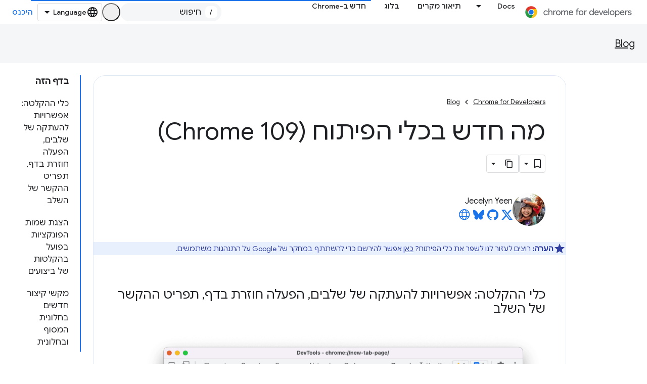

--- FILE ---
content_type: text/html; charset=utf-8
request_url: https://developer.chrome.com/blog/new-in-devtools-109?authuser=0&hl=he
body_size: 53095
content:









<!doctype html>
<html 
      lang="he-x-mtfrom-en"
      dir="rtl">
  <head>
    <meta name="google-signin-client-id" content="157101835696-ooapojlodmuabs2do2vuhhnf90bccmoi.apps.googleusercontent.com"><meta name="google-signin-scope"
          content="profile email https://www.googleapis.com/auth/developerprofiles https://www.googleapis.com/auth/developerprofiles.award https://www.googleapis.com/auth/devprofiles.full_control.firstparty"><meta property="og:site_name" content="Chrome for Developers">
    <meta property="og:type" content="website"><meta name="theme-color" content="#1a73e8"><meta charset="utf-8">
    <meta content="IE=Edge" http-equiv="X-UA-Compatible">
    <meta name="viewport" content="width=device-width, initial-scale=1">
    

    <link rel="manifest" href="/_pwa/chrome/manifest.json"
          crossorigin="use-credentials">
    <link rel="preconnect" href="//www.gstatic.com" crossorigin>
    <link rel="preconnect" href="//fonts.gstatic.com" crossorigin>
    <link rel="preconnect" href="//fonts.googleapis.com" crossorigin>
    <link rel="preconnect" href="//apis.google.com" crossorigin>
    <link rel="preconnect" href="//www.google-analytics.com" crossorigin><link rel="stylesheet" href="//fonts.googleapis.com/css?family=Google+Sans:400,500|Roboto:400,400italic,500,500italic,700,700italic|Roboto+Mono:400,500,700&display=swap">
      <link rel="stylesheet"
            href="//fonts.googleapis.com/css2?family=Material+Icons&family=Material+Symbols+Outlined&display=block"><link rel="stylesheet" href="//fonts.googleapis.com/earlyaccess/notosanshebrew.css"><link rel="stylesheet" href="https://www.gstatic.com/devrel-devsite/prod/v3df8aae39978de8281d519c083a1ff09816fe422ab8f1bf9f8e360a62fb9949d/chrome/css/app.css">
      
        <link rel="stylesheet" href="https://www.gstatic.com/devrel-devsite/prod/v3df8aae39978de8281d519c083a1ff09816fe422ab8f1bf9f8e360a62fb9949d/chrome/css/dark-theme.css" disabled>
      <link rel="shortcut icon" href="https://www.gstatic.com/devrel-devsite/prod/v3df8aae39978de8281d519c083a1ff09816fe422ab8f1bf9f8e360a62fb9949d/chrome/images/favicon.png">
    <link rel="apple-touch-icon" href="https://www.gstatic.com/devrel-devsite/prod/v3df8aae39978de8281d519c083a1ff09816fe422ab8f1bf9f8e360a62fb9949d/chrome/images/touchicon-180.png"><link rel="canonical" href="https://developer.chrome.com/blog/new-in-devtools-109?hl=he"><link rel="search" type="application/opensearchdescription+xml"
            title="Chrome for Developers" href="https://developer.chrome.com/s/opensearch.xml?authuser=0&amp;hl=he">
      <link rel="alternate" hreflang="en"
          href="https://developer.chrome.com/blog/new-in-devtools-109" /><link rel="alternate" hreflang="x-default" href="https://developer.chrome.com/blog/new-in-devtools-109" /><link rel="alternate" hreflang="ar"
          href="https://developer.chrome.com/blog/new-in-devtools-109?hl=ar" /><link rel="alternate" hreflang="bn"
          href="https://developer.chrome.com/blog/new-in-devtools-109?hl=bn" /><link rel="alternate" hreflang="zh-Hans"
          href="https://developer.chrome.com/blog/new-in-devtools-109?hl=zh-cn" /><link rel="alternate" hreflang="zh-Hant"
          href="https://developer.chrome.com/blog/new-in-devtools-109?hl=zh-tw" /><link rel="alternate" hreflang="nl"
          href="https://developer.chrome.com/blog/new-in-devtools-109?hl=nl" /><link rel="alternate" hreflang="fa"
          href="https://developer.chrome.com/blog/new-in-devtools-109?hl=fa" /><link rel="alternate" hreflang="fr"
          href="https://developer.chrome.com/blog/new-in-devtools-109?hl=fr" /><link rel="alternate" hreflang="de"
          href="https://developer.chrome.com/blog/new-in-devtools-109?hl=de" /><link rel="alternate" hreflang="he"
          href="https://developer.chrome.com/blog/new-in-devtools-109?hl=he" /><link rel="alternate" hreflang="hi"
          href="https://developer.chrome.com/blog/new-in-devtools-109?hl=hi" /><link rel="alternate" hreflang="id"
          href="https://developer.chrome.com/blog/new-in-devtools-109?hl=id" /><link rel="alternate" hreflang="it"
          href="https://developer.chrome.com/blog/new-in-devtools-109?hl=it" /><link rel="alternate" hreflang="ja"
          href="https://developer.chrome.com/blog/new-in-devtools-109?hl=ja" /><link rel="alternate" hreflang="ko"
          href="https://developer.chrome.com/blog/new-in-devtools-109?hl=ko" /><link rel="alternate" hreflang="pl"
          href="https://developer.chrome.com/blog/new-in-devtools-109?hl=pl" /><link rel="alternate" hreflang="pt-BR"
          href="https://developer.chrome.com/blog/new-in-devtools-109?hl=pt-br" /><link rel="alternate" hreflang="ru"
          href="https://developer.chrome.com/blog/new-in-devtools-109?hl=ru" /><link rel="alternate" hreflang="es-419"
          href="https://developer.chrome.com/blog/new-in-devtools-109?hl=es-419" /><link rel="alternate" hreflang="th"
          href="https://developer.chrome.com/blog/new-in-devtools-109?hl=th" /><link rel="alternate" hreflang="tr"
          href="https://developer.chrome.com/blog/new-in-devtools-109?hl=tr" /><link rel="alternate" hreflang="vi"
          href="https://developer.chrome.com/blog/new-in-devtools-109?hl=vi" /><link rel="alternate" hreflang="en-cn"
          href="https://developer.chrome.google.cn/blog/new-in-devtools-109" /><link rel="alternate" hreflang="x-default" href="https://developer.chrome.google.cn/blog/new-in-devtools-109" /><link rel="alternate" hreflang="ar-cn"
          href="https://developer.chrome.google.cn/blog/new-in-devtools-109?hl=ar" /><link rel="alternate" hreflang="bn-cn"
          href="https://developer.chrome.google.cn/blog/new-in-devtools-109?hl=bn" /><link rel="alternate" hreflang="zh-Hans-cn"
          href="https://developer.chrome.google.cn/blog/new-in-devtools-109?hl=zh-cn" /><link rel="alternate" hreflang="zh-Hant-cn"
          href="https://developer.chrome.google.cn/blog/new-in-devtools-109?hl=zh-tw" /><link rel="alternate" hreflang="nl-cn"
          href="https://developer.chrome.google.cn/blog/new-in-devtools-109?hl=nl" /><link rel="alternate" hreflang="fa-cn"
          href="https://developer.chrome.google.cn/blog/new-in-devtools-109?hl=fa" /><link rel="alternate" hreflang="fr-cn"
          href="https://developer.chrome.google.cn/blog/new-in-devtools-109?hl=fr" /><link rel="alternate" hreflang="de-cn"
          href="https://developer.chrome.google.cn/blog/new-in-devtools-109?hl=de" /><link rel="alternate" hreflang="he-cn"
          href="https://developer.chrome.google.cn/blog/new-in-devtools-109?hl=he" /><link rel="alternate" hreflang="hi-cn"
          href="https://developer.chrome.google.cn/blog/new-in-devtools-109?hl=hi" /><link rel="alternate" hreflang="id-cn"
          href="https://developer.chrome.google.cn/blog/new-in-devtools-109?hl=id" /><link rel="alternate" hreflang="it-cn"
          href="https://developer.chrome.google.cn/blog/new-in-devtools-109?hl=it" /><link rel="alternate" hreflang="ja-cn"
          href="https://developer.chrome.google.cn/blog/new-in-devtools-109?hl=ja" /><link rel="alternate" hreflang="ko-cn"
          href="https://developer.chrome.google.cn/blog/new-in-devtools-109?hl=ko" /><link rel="alternate" hreflang="pl-cn"
          href="https://developer.chrome.google.cn/blog/new-in-devtools-109?hl=pl" /><link rel="alternate" hreflang="pt-BR-cn"
          href="https://developer.chrome.google.cn/blog/new-in-devtools-109?hl=pt-br" /><link rel="alternate" hreflang="ru-cn"
          href="https://developer.chrome.google.cn/blog/new-in-devtools-109?hl=ru" /><link rel="alternate" hreflang="es-419-cn"
          href="https://developer.chrome.google.cn/blog/new-in-devtools-109?hl=es-419" /><link rel="alternate" hreflang="th-cn"
          href="https://developer.chrome.google.cn/blog/new-in-devtools-109?hl=th" /><link rel="alternate" hreflang="tr-cn"
          href="https://developer.chrome.google.cn/blog/new-in-devtools-109?hl=tr" /><link rel="alternate" hreflang="vi-cn"
          href="https://developer.chrome.google.cn/blog/new-in-devtools-109?hl=vi" /><title>מה חדש בכלי הפיתוח (Chrome 109) &nbsp;|&nbsp; Blog &nbsp;|&nbsp; Chrome for Developers</title>

<meta property="og:title" content="מה חדש בכלי הפיתוח (Chrome 109) &nbsp;|&nbsp; Blog &nbsp;|&nbsp; Chrome for Developers"><meta name="description" content="מעתיקים את השלב כסקריפט במכשיר ההקלטה, את שמות הפונקציות בפועל בהקלטות של הביצועים ועוד.">
  <meta property="og:description" content="מעתיקים את השלב כסקריפט במכשיר ההקלטה, את שמות הפונקציות בפועל בהקלטות של הביצועים ועוד."><meta property="og:url" content="https://developer.chrome.com/blog/new-in-devtools-109?hl=he"><meta property="og:locale" content="he"><script type="application/ld+json">
  {
    "@context": "https://schema.org",
    "@type": "BreadcrumbList",
    "itemListElement": [{
      "@type": "ListItem",
      "position": 1,
      "name": "Blog",
      "item": "https://developer.chrome.com/blog"
    },{
      "@type": "ListItem",
      "position": 2,
      "name": "מה חדש בכלי הפיתוח (Chrome 109)",
      "item": "https://developer.chrome.com/blog/new-in-devtools-109"
    }]
  }
  </script><link rel="alternate machine-translated-from" hreflang="en"
        href="https://developer.chrome.com/blog/new-in-devtools-109?hl=en&amp;authuser=0">
  

  

  

  

  

  

  

  


    
      <link rel="stylesheet" href="/extras.css"></head>
  <body class="color-scheme--light"
        template="page"
        theme="chrome-theme"
        type="blog"
        
        appearance
        
        layout="docs"
        
        
        
        
        
        display-toc
        pending>
  
    <devsite-progress type="indeterminate" id="app-progress"></devsite-progress>
  
  
    <a href="#main-content" class="skip-link button">
      
      דילוג לתוכן הראשי
    </a>
    <section class="devsite-wrapper">
      <devsite-cookie-notification-bar></devsite-cookie-notification-bar><devsite-header role="banner">
  
    





















<div class="devsite-header--inner" data-nosnippet>
  <div class="devsite-top-logo-row-wrapper-wrapper">
    <div class="devsite-top-logo-row-wrapper">
      <div class="devsite-top-logo-row">
        <button type="button" id="devsite-hamburger-menu"
          class="devsite-header-icon-button button-flat material-icons gc-analytics-event"
          data-category="Site-Wide Custom Events"
          data-label="Navigation menu button"
          visually-hidden
          aria-label="פתיחת התפריט">
        </button>
        
<div class="devsite-product-name-wrapper">

  <a href="/" class="devsite-site-logo-link gc-analytics-event"
   data-category="Site-Wide Custom Events" data-label="Site logo" track-type="globalNav"
   track-name="chromeForDevelopers" track-metadata-position="nav"
   track-metadata-eventDetail="nav">
  
  <picture>
    
    <source srcset="https://www.gstatic.com/devrel-devsite/prod/v3df8aae39978de8281d519c083a1ff09816fe422ab8f1bf9f8e360a62fb9949d/chrome/images/lockup-dark-theme.svg"
            media="(prefers-color-scheme: dark)"
            class="devsite-dark-theme">
    
    <img src="https://www.gstatic.com/devrel-devsite/prod/v3df8aae39978de8281d519c083a1ff09816fe422ab8f1bf9f8e360a62fb9949d/chrome/images/lockup.svg" class="devsite-site-logo" alt="Chrome for Developers">
  </picture>
  
</a>



  
  
  <span class="devsite-product-name">
    <ul class="devsite-breadcrumb-list"
  >
  
  <li class="devsite-breadcrumb-item
             ">
    
    
    
      
      
    
  </li>
  
</ul>
  </span>

</div>
        <div class="devsite-top-logo-row-middle">
          <div class="devsite-header-upper-tabs">
            
              
              
  <devsite-tabs class="upper-tabs">

    <nav class="devsite-tabs-wrapper" aria-label="הכרטיסיות העליונות">
      
        
          <tab class="devsite-dropdown
    devsite-dropdown-full
    
    
    ">
  
    <a href="https://developer.chrome.com/docs?authuser=0&amp;hl=he"
    class="devsite-tabs-content gc-analytics-event "
      track-metadata-eventdetail="https://developer.chrome.com/docs?authuser=0&amp;hl=he"
    
       track-type="nav"
       track-metadata-position="nav - docs"
       track-metadata-module="primary nav"
       
       
         
           data-category="Site-Wide Custom Events"
         
           data-label="Tab: Docs"
         
           track-name="docs"
         
       >
    Docs
  
    </a>
    
      <button
         aria-haspopup="menu"
         aria-expanded="false"
         aria-label="התפריט הנפתח של Docs"
         track-type="nav"
         track-metadata-eventdetail="https://developer.chrome.com/docs?authuser=0&amp;hl=he"
         track-metadata-position="nav - docs"
         track-metadata-module="primary nav"
         
          
            data-category="Site-Wide Custom Events"
          
            data-label="Tab: Docs"
          
            track-name="docs"
          
        
         class="devsite-tabs-dropdown-toggle devsite-icon devsite-icon-arrow-drop-down"></button>
    
  
  <div class="devsite-tabs-dropdown" role="menu" aria-label="submenu" hidden>
    
    <div class="devsite-tabs-dropdown-content">
      
        <div class="devsite-tabs-dropdown-column
                    ">
          
            <ul class="devsite-tabs-dropdown-section
                       build-icon dcc-subnav">
              
                <li class="devsite-nav-title" role="heading" tooltip>פיתוח באמצעות Chrome</li>
              
              
                <li class="devsite-nav-description">כאן אפשר ללמוד איך Chrome פועל, להשתתף בגרסאות מקור לניסיון ולבנות עם Chrome בכל מקום.
</li>
              
              
                <li class="devsite-nav-item">
                  <a href="https://developer.chrome.com/docs/web-platform?authuser=0&amp;hl=he"
                    
                     track-type="nav"
                     track-metadata-eventdetail="https://developer.chrome.com/docs/web-platform?authuser=0&amp;hl=he"
                     track-metadata-position="nav - docs"
                     track-metadata-module="tertiary nav"
                     
                       track-metadata-module_headline="פיתוח באמצעות chrome"
                     
                     tooltip
                  >
                    
                    <div class="devsite-nav-item-title">
                      פלטפורמת אינטרנט
                    </div>
                    
                  </a>
                </li>
              
                <li class="devsite-nav-item">
                  <a href="https://developer.chrome.com/docs/capabilities?authuser=0&amp;hl=he"
                    
                     track-type="nav"
                     track-metadata-eventdetail="https://developer.chrome.com/docs/capabilities?authuser=0&amp;hl=he"
                     track-metadata-position="nav - docs"
                     track-metadata-module="tertiary nav"
                     
                       track-metadata-module_headline="פיתוח באמצעות chrome"
                     
                     tooltip
                  >
                    
                    <div class="devsite-nav-item-title">
                      יכולות
                    </div>
                    
                  </a>
                </li>
              
                <li class="devsite-nav-item">
                  <a href="https://developer.chrome.com/docs/chromedriver?authuser=0&amp;hl=he"
                    
                     track-type="nav"
                     track-metadata-eventdetail="https://developer.chrome.com/docs/chromedriver?authuser=0&amp;hl=he"
                     track-metadata-position="nav - docs"
                     track-metadata-module="tertiary nav"
                     
                       track-metadata-module_headline="פיתוח באמצעות chrome"
                     
                     tooltip
                  >
                    
                    <div class="devsite-nav-item-title">
                      ChromeDriver
                    </div>
                    
                  </a>
                </li>
              
                <li class="devsite-nav-item">
                  <a href="https://developer.chrome.com/docs/extensions?authuser=0&amp;hl=he"
                    
                     track-type="nav"
                     track-metadata-eventdetail="https://developer.chrome.com/docs/extensions?authuser=0&amp;hl=he"
                     track-metadata-position="nav - docs"
                     track-metadata-module="tertiary nav"
                     
                       track-metadata-module_headline="פיתוח באמצעות chrome"
                     
                     tooltip
                  >
                    
                    <div class="devsite-nav-item-title">
                      Extensions
                    </div>
                    
                  </a>
                </li>
              
                <li class="devsite-nav-item">
                  <a href="https://developer.chrome.com/docs/webstore?authuser=0&amp;hl=he"
                    
                     track-type="nav"
                     track-metadata-eventdetail="https://developer.chrome.com/docs/webstore?authuser=0&amp;hl=he"
                     track-metadata-position="nav - docs"
                     track-metadata-module="tertiary nav"
                     
                       track-metadata-module_headline="פיתוח באמצעות chrome"
                     
                     tooltip
                  >
                    
                    <div class="devsite-nav-item-title">
                      Chrome Web Store
                    </div>
                    
                  </a>
                </li>
              
                <li class="devsite-nav-item">
                  <a href="https://developer.chrome.com/docs/chromium?authuser=0&amp;hl=he"
                    
                     track-type="nav"
                     track-metadata-eventdetail="https://developer.chrome.com/docs/chromium?authuser=0&amp;hl=he"
                     track-metadata-position="nav - docs"
                     track-metadata-module="tertiary nav"
                     
                       track-metadata-module_headline="פיתוח באמצעות chrome"
                     
                     tooltip
                  >
                    
                    <div class="devsite-nav-item-title">
                      Chromium
                    </div>
                    
                  </a>
                </li>
              
                <li class="devsite-nav-item">
                  <a href="https://developer.chrome.com/docs/android?authuser=0&amp;hl=he"
                    
                     track-type="nav"
                     track-metadata-eventdetail="https://developer.chrome.com/docs/android?authuser=0&amp;hl=he"
                     track-metadata-position="nav - docs"
                     track-metadata-module="tertiary nav"
                     
                       track-metadata-module_headline="פיתוח באמצעות chrome"
                     
                     tooltip
                  >
                    
                    <div class="devsite-nav-item-title">
                      אינטרנט ב-Android
                    </div>
                    
                  </a>
                </li>
              
                <li class="devsite-nav-item">
                  <a href="https://developer.chrome.com/origintrials/?authuser=0&amp;hl=he"
                    
                     track-type="nav"
                     track-metadata-eventdetail="https://developer.chrome.com/origintrials/?authuser=0&amp;hl=he"
                     track-metadata-position="nav - docs"
                     track-metadata-module="tertiary nav"
                     
                       track-metadata-module_headline="פיתוח באמצעות chrome"
                     
                     tooltip
                  >
                    
                    <div class="devsite-nav-item-title">
                      גרסאות מקור לניסיון
                    </div>
                    
                  </a>
                </li>
              
                <li class="devsite-nav-item">
                  <a href="https://developer.chrome.com/release-notes?authuser=0&amp;hl=he"
                    
                     track-type="nav"
                     track-metadata-eventdetail="https://developer.chrome.com/release-notes?authuser=0&amp;hl=he"
                     track-metadata-position="nav - docs"
                     track-metadata-module="tertiary nav"
                     
                       track-metadata-module_headline="פיתוח באמצעות chrome"
                     
                     tooltip
                  >
                    
                    <div class="devsite-nav-item-title">
                      נתוני גרסה
                    </div>
                    
                  </a>
                </li>
              
            </ul>
          
        </div>
      
        <div class="devsite-tabs-dropdown-column
                    ">
          
            <ul class="devsite-tabs-dropdown-section
                       productivity-icon dcc-subnav">
              
                <li class="devsite-nav-title" role="heading" tooltip>פרודוקטיביות</li>
              
              
                <li class="devsite-nav-description">יצירת החוויה הטובה ביותר למשתמשים שלכם באמצעות הכלים הטובים ביותר באינטרנט.</li>
              
              
                <li class="devsite-nav-item">
                  <a href="https://developer.chrome.com/docs/devtools?authuser=0&amp;hl=he"
                    
                     track-type="nav"
                     track-metadata-eventdetail="https://developer.chrome.com/docs/devtools?authuser=0&amp;hl=he"
                     track-metadata-position="nav - docs"
                     track-metadata-module="tertiary nav"
                     
                       track-metadata-module_headline="פרודוקטיביות"
                     
                     tooltip
                  >
                    
                    <div class="devsite-nav-item-title">
                      DevTools
                    </div>
                    
                  </a>
                </li>
              
                <li class="devsite-nav-item">
                  <a href="https://developer.chrome.com/docs/lighthouse?authuser=0&amp;hl=he"
                    
                     track-type="nav"
                     track-metadata-eventdetail="https://developer.chrome.com/docs/lighthouse?authuser=0&amp;hl=he"
                     track-metadata-position="nav - docs"
                     track-metadata-module="tertiary nav"
                     
                       track-metadata-module_headline="פרודוקטיביות"
                     
                     tooltip
                  >
                    
                    <div class="devsite-nav-item-title">
                      Lighthouse
                    </div>
                    
                  </a>
                </li>
              
                <li class="devsite-nav-item">
                  <a href="https://developer.chrome.com/docs/crux?authuser=0&amp;hl=he"
                    
                     track-type="nav"
                     track-metadata-eventdetail="https://developer.chrome.com/docs/crux?authuser=0&amp;hl=he"
                     track-metadata-position="nav - docs"
                     track-metadata-module="tertiary nav"
                     
                       track-metadata-module_headline="פרודוקטיביות"
                     
                     tooltip
                  >
                    
                    <div class="devsite-nav-item-title">
                      דוח חוויית משתמש ל-Chrome
                    </div>
                    
                  </a>
                </li>
              
                <li class="devsite-nav-item">
                  <a href="https://developer.chrome.com/docs/accessibility?authuser=0&amp;hl=he"
                    
                     track-type="nav"
                     track-metadata-eventdetail="https://developer.chrome.com/docs/accessibility?authuser=0&amp;hl=he"
                     track-metadata-position="nav - docs"
                     track-metadata-module="tertiary nav"
                     
                       track-metadata-module_headline="פרודוקטיביות"
                     
                     tooltip
                  >
                    
                    <div class="devsite-nav-item-title">
                      נגישות
                    </div>
                    
                  </a>
                </li>
              
            </ul>
          
            <ul class="devsite-tabs-dropdown-section
                       dcc-subnav second-column-list">
              
              
                <li class="devsite-nav-description">עם הספריות המוכנות שלנו אפשר לבצע משימות מהר יותר ובצורה מסודרת יותר.
</li>
              
              
                <li class="devsite-nav-item">
                  <a href="https://developer.chrome.com/docs/workbox?authuser=0&amp;hl=he"
                    
                     track-type="nav"
                     track-metadata-eventdetail="https://developer.chrome.com/docs/workbox?authuser=0&amp;hl=he"
                     track-metadata-position="nav - docs"
                     track-metadata-module="tertiary nav"
                     
                       track-metadata-module_headline="פרודוקטיביות"
                     
                     tooltip
                  >
                    
                    <div class="devsite-nav-item-title">
                      Workbox
                    </div>
                    
                  </a>
                </li>
              
                <li class="devsite-nav-item">
                  <a href="https://developer.chrome.com/docs/puppeteer?authuser=0&amp;hl=he"
                    
                     track-type="nav"
                     track-metadata-eventdetail="https://developer.chrome.com/docs/puppeteer?authuser=0&amp;hl=he"
                     track-metadata-position="nav - docs"
                     track-metadata-module="tertiary nav"
                     
                       track-metadata-module_headline="פרודוקטיביות"
                     
                     tooltip
                  >
                    
                    <div class="devsite-nav-item-title">
                      בובת תיאטרון
                    </div>
                    
                  </a>
                </li>
              
            </ul>
          
        </div>
      
        <div class="devsite-tabs-dropdown-column
                    ">
          
            <ul class="devsite-tabs-dropdown-section
                       experience-icon dcc-subnav">
              
                <li class="devsite-nav-title" role="heading" tooltip>ניסיון</li>
              
              
                <li class="devsite-nav-description">בעזרת Chrome תוכלו לעצב אינטרנט יפהפה עם ביצועים טובים.
</li>
              
              
                <li class="devsite-nav-item">
                  <a href="https://developer.chrome.com/docs/ai?authuser=0&amp;hl=he"
                    
                     track-type="nav"
                     track-metadata-eventdetail="https://developer.chrome.com/docs/ai?authuser=0&amp;hl=he"
                     track-metadata-position="nav - docs"
                     track-metadata-module="tertiary nav"
                     
                       track-metadata-module_headline="ניסיון"
                     
                     tooltip
                  >
                    
                    <div class="devsite-nav-item-title">
                      AI
                    </div>
                    
                  </a>
                </li>
              
                <li class="devsite-nav-item">
                  <a href="https://developer.chrome.com/docs/performance?authuser=0&amp;hl=he"
                    
                     track-type="nav"
                     track-metadata-eventdetail="https://developer.chrome.com/docs/performance?authuser=0&amp;hl=he"
                     track-metadata-position="nav - docs"
                     track-metadata-module="tertiary nav"
                     
                       track-metadata-module_headline="ניסיון"
                     
                     tooltip
                  >
                    
                    <div class="devsite-nav-item-title">
                      ביצועים
                    </div>
                    
                  </a>
                </li>
              
                <li class="devsite-nav-item">
                  <a href="https://developer.chrome.com/docs/css-ui?authuser=0&amp;hl=he"
                    
                     track-type="nav"
                     track-metadata-eventdetail="https://developer.chrome.com/docs/css-ui?authuser=0&amp;hl=he"
                     track-metadata-position="nav - docs"
                     track-metadata-module="tertiary nav"
                     
                       track-metadata-module_headline="ניסיון"
                     
                     tooltip
                  >
                    
                    <div class="devsite-nav-item-title">
                      CSS וממשק משתמש
                    </div>
                    
                  </a>
                </li>
              
                <li class="devsite-nav-item">
                  <a href="https://developer.chrome.com/docs/identity?authuser=0&amp;hl=he"
                    
                     track-type="nav"
                     track-metadata-eventdetail="https://developer.chrome.com/docs/identity?authuser=0&amp;hl=he"
                     track-metadata-position="nav - docs"
                     track-metadata-module="tertiary nav"
                     
                       track-metadata-module_headline="ניסיון"
                     
                     tooltip
                  >
                    
                    <div class="devsite-nav-item-title">
                      זהויות
                    </div>
                    
                  </a>
                </li>
              
                <li class="devsite-nav-item">
                  <a href="https://developer.chrome.com/docs/payments?authuser=0&amp;hl=he"
                    
                     track-type="nav"
                     track-metadata-eventdetail="https://developer.chrome.com/docs/payments?authuser=0&amp;hl=he"
                     track-metadata-position="nav - docs"
                     track-metadata-module="tertiary nav"
                     
                       track-metadata-module_headline="ניסיון"
                     
                     tooltip
                  >
                    
                    <div class="devsite-nav-item-title">
                      תשלומים
                    </div>
                    
                  </a>
                </li>
              
                <li class="devsite-nav-item">
                  <a href="https://developer.chrome.com/docs/privacy-security?authuser=0&amp;hl=he"
                    
                     track-type="nav"
                     track-metadata-eventdetail="https://developer.chrome.com/docs/privacy-security?authuser=0&amp;hl=he"
                     track-metadata-position="nav - docs"
                     track-metadata-module="tertiary nav"
                     
                       track-metadata-module_headline="ניסיון"
                     
                     tooltip
                  >
                    
                    <div class="devsite-nav-item-title">
                      פרטיות ואבטחה
                    </div>
                    
                  </a>
                </li>
              
            </ul>
          
        </div>
      
        <div class="devsite-tabs-dropdown-column
                    ">
          
            <ul class="devsite-tabs-dropdown-section
                       resources-icon dcc-subnav">
              
                <li class="devsite-nav-title" role="heading" tooltip>משאבים</li>
              
              
                <li class="devsite-nav-description">עוד מ-Chrome ומ-Google.
</li>
              
              
                <li class="devsite-nav-item">
                  <a href="https://developer.chrome.com/docs?authuser=0&amp;hl=he"
                    
                     track-type="nav"
                     track-metadata-eventdetail="https://developer.chrome.com/docs?authuser=0&amp;hl=he"
                     track-metadata-position="nav - docs"
                     track-metadata-module="tertiary nav"
                     
                       track-metadata-module_headline="משאבים"
                     
                     tooltip
                  >
                    
                    <div class="devsite-nav-item-title">
                      כל התיעוד
                    </div>
                    
                  </a>
                </li>
              
                <li class="devsite-nav-item">
                  <a href="https://web.dev/baseline?authuser=0&amp;hl=he"
                    
                     track-type="nav"
                     track-metadata-eventdetail="https://web.dev/baseline?authuser=0&amp;hl=he"
                     track-metadata-position="nav - docs"
                     track-metadata-module="tertiary nav"
                     
                       track-metadata-module_headline="משאבים"
                     
                     tooltip
                  >
                    
                    <div class="devsite-nav-item-title">
                      ערך הבסיס
                    </div>
                    
                  </a>
                </li>
              
                <li class="devsite-nav-item">
                  <a href="https://web.dev?authuser=0&amp;hl=he"
                    
                     track-type="nav"
                     track-metadata-eventdetail="https://web.dev?authuser=0&amp;hl=he"
                     track-metadata-position="nav - docs"
                     track-metadata-module="tertiary nav"
                     
                       track-metadata-module_headline="משאבים"
                     
                     tooltip
                  >
                    
                    <div class="devsite-nav-item-title">
                      web.dev
                    </div>
                    
                  </a>
                </li>
              
                <li class="devsite-nav-item">
                  <a href="https://pagespeed.web.dev?authuser=0&amp;hl=he"
                    
                     track-type="nav"
                     track-metadata-eventdetail="https://pagespeed.web.dev?authuser=0&amp;hl=he"
                     track-metadata-position="nav - docs"
                     track-metadata-module="tertiary nav"
                     
                       track-metadata-module_headline="משאבים"
                     
                     tooltip
                  >
                    
                    <div class="devsite-nav-item-title">
                      ביקורת של PageSpeed Insights
                    </div>
                    
                  </a>
                </li>
              
                <li class="devsite-nav-item">
                  <a href="https://developers.google.com/privacy-sandbox?authuser=0&amp;hl=he"
                    
                     track-type="nav"
                     track-metadata-eventdetail="https://developers.google.com/privacy-sandbox?authuser=0&amp;hl=he"
                     track-metadata-position="nav - docs"
                     track-metadata-module="tertiary nav"
                     
                       track-metadata-module_headline="משאבים"
                     
                     tooltip
                  >
                    
                    <div class="devsite-nav-item-title">
                      ארגז החול לפרטיות
                    </div>
                    
                  </a>
                </li>
              
                <li class="devsite-nav-item">
                  <a href="https://developer.chrome.com/docs/iwa?authuser=0&amp;hl=he"
                    
                     track-type="nav"
                     track-metadata-eventdetail="https://developer.chrome.com/docs/iwa?authuser=0&amp;hl=he"
                     track-metadata-position="nav - docs"
                     track-metadata-module="tertiary nav"
                     
                       track-metadata-module_headline="משאבים"
                     
                     tooltip
                  >
                    
                    <div class="devsite-nav-item-title">
                      אפליקציות אינטרנט מבודדות (IWA)
                    </div>
                    
                  </a>
                </li>
              
            </ul>
          
        </div>
      
    </div>
  </div>
</tab>
        
      
        
          <tab  >
            
    <a href="https://developer.chrome.com/case-studies?authuser=0&amp;hl=he"
    class="devsite-tabs-content gc-analytics-event "
      track-metadata-eventdetail="https://developer.chrome.com/case-studies?authuser=0&amp;hl=he"
    
       track-type="nav"
       track-metadata-position="nav - תיאור מקרים"
       track-metadata-module="primary nav"
       
       
         
           data-category="Site-Wide Custom Events"
         
           data-label="Tab: תיאור מקרים"
         
           track-name="תיאור מקרים"
         
       >
    תיאור מקרים
  
    </a>
    
  
          </tab>
        
      
        
          <tab  >
            
    <a href="https://developer.chrome.com/blog?authuser=0&amp;hl=he"
    class="devsite-tabs-content gc-analytics-event "
      track-metadata-eventdetail="https://developer.chrome.com/blog?authuser=0&amp;hl=he"
    
       track-type="nav"
       track-metadata-position="nav - בלוג"
       track-metadata-module="primary nav"
       
       
         
           data-category="Site-Wide Custom Events"
         
           data-label="Tab: בלוג"
         
           track-name="בלוג"
         
       >
    בלוג
  
    </a>
    
  
          </tab>
        
      
        
          <tab  >
            
    <a href="https://developer.chrome.com/new?authuser=0&amp;hl=he"
    class="devsite-tabs-content gc-analytics-event "
      track-metadata-eventdetail="https://developer.chrome.com/new?authuser=0&amp;hl=he"
    
       track-type="nav"
       track-metadata-position="nav - חדש ב-chrome"
       track-metadata-module="primary nav"
       
       
         
           data-category="Site-Wide Custom Events"
         
           data-label="Tab: חדש ב-Chrome"
         
           track-name="חדש ב-chrome"
         
       >
    חדש ב-Chrome
  
    </a>
    
  
          </tab>
        
      
    </nav>

  </devsite-tabs>

            
           </div>
          
<devsite-search
    enable-signin
    enable-search
    enable-suggestions
      enable-query-completion
    
    enable-search-summaries
    project-name="Blog"
    tenant-name="Chrome for Developers"
    
    
    
    
    
    >
  <form class="devsite-search-form" action="https://developer.chrome.com/s/results?authuser=0&amp;hl=he" method="GET">
    <div class="devsite-search-container">
      <button type="button"
              search-open
              class="devsite-search-button devsite-header-icon-button button-flat material-icons"
              
              aria-label="פתיחת החיפוש"></button>
      <div class="devsite-searchbox">
        <input
          aria-activedescendant=""
          aria-autocomplete="list"
          
          aria-label="חיפוש"
          aria-expanded="false"
          aria-haspopup="listbox"
          autocomplete="off"
          class="devsite-search-field devsite-search-query"
          name="q"
          
          placeholder="חיפוש"
          role="combobox"
          type="text"
          value=""
          >
          <div class="devsite-search-image material-icons" aria-hidden="true">
            
              <svg class="devsite-search-ai-image" width="24" height="24" viewBox="0 0 24 24" fill="none" xmlns="http://www.w3.org/2000/svg">
                  <g clip-path="url(#clip0_6641_386)">
                    <path d="M19.6 21L13.3 14.7C12.8 15.1 12.225 15.4167 11.575 15.65C10.925 15.8833 10.2333 16 9.5 16C7.68333 16 6.14167 15.375 4.875 14.125C3.625 12.8583 3 11.3167 3 9.5C3 7.68333 3.625 6.15 4.875 4.9C6.14167 3.63333 7.68333 3 9.5 3C10.0167 3 10.5167 3.05833 11 3.175C11.4833 3.275 11.9417 3.43333 12.375 3.65L10.825 5.2C10.6083 5.13333 10.3917 5.08333 10.175 5.05C9.95833 5.01667 9.73333 5 9.5 5C8.25 5 7.18333 5.44167 6.3 6.325C5.43333 7.19167 5 8.25 5 9.5C5 10.75 5.43333 11.8167 6.3 12.7C7.18333 13.5667 8.25 14 9.5 14C10.6667 14 11.6667 13.625 12.5 12.875C13.35 12.1083 13.8417 11.15 13.975 10H15.975C15.925 10.6333 15.7833 11.2333 15.55 11.8C15.3333 12.3667 15.05 12.8667 14.7 13.3L21 19.6L19.6 21ZM17.5 12C17.5 10.4667 16.9667 9.16667 15.9 8.1C14.8333 7.03333 13.5333 6.5 12 6.5C13.5333 6.5 14.8333 5.96667 15.9 4.9C16.9667 3.83333 17.5 2.53333 17.5 0.999999C17.5 2.53333 18.0333 3.83333 19.1 4.9C20.1667 5.96667 21.4667 6.5 23 6.5C21.4667 6.5 20.1667 7.03333 19.1 8.1C18.0333 9.16667 17.5 10.4667 17.5 12Z" fill="#5F6368"/>
                  </g>
                <defs>
                <clipPath id="clip0_6641_386">
                <rect width="24" height="24" fill="white"/>
                </clipPath>
                </defs>
              </svg>
            
          </div>
          <div class="devsite-search-shortcut-icon-container" aria-hidden="true">
            <kbd class="devsite-search-shortcut-icon">/</kbd>
          </div>
      </div>
    </div>
  </form>
  <button type="button"
          search-close
          class="devsite-search-button devsite-header-icon-button button-flat material-icons"
          
          aria-label="סגירת החיפוש"></button>
</devsite-search>

        </div>

        

          

          

          <devsite-appearance-selector></devsite-appearance-selector>

          
<devsite-language-selector>
  <ul role="presentation">
    
    
    <li role="presentation">
      <a role="menuitem" lang="en"
        >English</a>
    </li>
    
    <li role="presentation">
      <a role="menuitem" lang="de"
        >Deutsch</a>
    </li>
    
    <li role="presentation">
      <a role="menuitem" lang="es_419"
        >Español – América Latina</a>
    </li>
    
    <li role="presentation">
      <a role="menuitem" lang="fr"
        >Français</a>
    </li>
    
    <li role="presentation">
      <a role="menuitem" lang="id"
        >Indonesia</a>
    </li>
    
    <li role="presentation">
      <a role="menuitem" lang="it"
        >Italiano</a>
    </li>
    
    <li role="presentation">
      <a role="menuitem" lang="nl"
        >Nederlands</a>
    </li>
    
    <li role="presentation">
      <a role="menuitem" lang="pl"
        >Polski</a>
    </li>
    
    <li role="presentation">
      <a role="menuitem" lang="pt_br"
        >Português – Brasil</a>
    </li>
    
    <li role="presentation">
      <a role="menuitem" lang="vi"
        >Tiếng Việt</a>
    </li>
    
    <li role="presentation">
      <a role="menuitem" lang="tr"
        >Türkçe</a>
    </li>
    
    <li role="presentation">
      <a role="menuitem" lang="ru"
        >Русский</a>
    </li>
    
    <li role="presentation">
      <a role="menuitem" lang="he"
        >עברית</a>
    </li>
    
    <li role="presentation">
      <a role="menuitem" lang="ar"
        >العربيّة</a>
    </li>
    
    <li role="presentation">
      <a role="menuitem" lang="fa"
        >فارسی</a>
    </li>
    
    <li role="presentation">
      <a role="menuitem" lang="hi"
        >हिंदी</a>
    </li>
    
    <li role="presentation">
      <a role="menuitem" lang="bn"
        >বাংলা</a>
    </li>
    
    <li role="presentation">
      <a role="menuitem" lang="th"
        >ภาษาไทย</a>
    </li>
    
    <li role="presentation">
      <a role="menuitem" lang="zh_cn"
        >中文 – 简体</a>
    </li>
    
    <li role="presentation">
      <a role="menuitem" lang="zh_tw"
        >中文 – 繁體</a>
    </li>
    
    <li role="presentation">
      <a role="menuitem" lang="ja"
        >日本語</a>
    </li>
    
    <li role="presentation">
      <a role="menuitem" lang="ko"
        >한국어</a>
    </li>
    
  </ul>
</devsite-language-selector>


          

        

        
          <devsite-user 
                        
                        
                          enable-profiles
                        
                        
                        id="devsite-user">
            
              
              <span class="button devsite-top-button" aria-hidden="true" visually-hidden>היכנס</span>
            
          </devsite-user>
        
        
        
      </div>
    </div>
  </div>



  <div class="devsite-collapsible-section
    
      devsite-header-no-lower-tabs
    ">
    <div class="devsite-header-background">
      
        
          <div class="devsite-product-id-row"
           >
            <div class="devsite-product-description-row">
              
                
                <div class="devsite-product-id">
                  
                  
                  
                    <ul class="devsite-breadcrumb-list"
  >
  
  <li class="devsite-breadcrumb-item
             ">
    
    
    
      
        
  <a href="https://developer.chrome.com/blog?authuser=0&amp;hl=he"
      
        class="devsite-breadcrumb-link gc-analytics-event"
      
        data-category="Site-Wide Custom Events"
      
        data-label="Lower Header"
      
        data-value="1"
      
        track-type="globalNav"
      
        track-name="breadcrumb"
      
        track-metadata-position="1"
      
        track-metadata-eventdetail="Blog"
      
    >
    
          Blog
        
  </a>
  
      
    
  </li>
  
</ul>
                </div>
                
              
              
            </div>
            
          </div>
          
        
      
      
    </div>
  </div>

</div>



  
</devsite-header>
      <devsite-book-nav scrollbars hidden>
        
          





















<div class="devsite-book-nav-filter"
     hidden>
  <span class="filter-list-icon material-icons" aria-hidden="true"></span>
  <input type="text"
         placeholder="סינון"
         
         aria-label="כאן כותבים את הטקסט לסינון התוצאות"
         role="searchbox">
  
  <span class="filter-clear-button hidden"
        data-title="ניקוי הסינון"
        aria-label="ניקוי הסינון"
        role="button"
        tabindex="0"></span>
</div>

<nav class="devsite-book-nav devsite-nav nocontent"
     aria-label="תפריט צד">
  <div class="devsite-mobile-header">
    <button type="button"
            id="devsite-close-nav"
            class="devsite-header-icon-button button-flat material-icons gc-analytics-event"
            data-category="Site-Wide Custom Events"
            data-label="Close navigation"
            aria-label="סגירת הניווט">
    </button>
    <div class="devsite-product-name-wrapper">

  <a href="/" class="devsite-site-logo-link gc-analytics-event"
   data-category="Site-Wide Custom Events" data-label="Site logo" track-type="globalNav"
   track-name="chromeForDevelopers" track-metadata-position="nav"
   track-metadata-eventDetail="nav">
  
  <picture>
    
    <source srcset="https://www.gstatic.com/devrel-devsite/prod/v3df8aae39978de8281d519c083a1ff09816fe422ab8f1bf9f8e360a62fb9949d/chrome/images/lockup-dark-theme.svg"
            media="(prefers-color-scheme: dark)"
            class="devsite-dark-theme">
    
    <img src="https://www.gstatic.com/devrel-devsite/prod/v3df8aae39978de8281d519c083a1ff09816fe422ab8f1bf9f8e360a62fb9949d/chrome/images/lockup.svg" class="devsite-site-logo" alt="Chrome for Developers">
  </picture>
  
</a>


  
      <span class="devsite-product-name">
        
        
        <ul class="devsite-breadcrumb-list"
  >
  
  <li class="devsite-breadcrumb-item
             ">
    
    
    
      
      
    
  </li>
  
</ul>
      </span>
    

</div>
  </div>

  <div class="devsite-book-nav-wrapper">
    <div class="devsite-mobile-nav-top">
      
        <ul class="devsite-nav-list">
          
            <li class="devsite-nav-item">
              
  
  <a href="/docs"
    
       class="devsite-nav-title gc-analytics-event
              
              "
    

    
      
        data-category="Site-Wide Custom Events"
      
        data-label="Tab: Docs"
      
        track-name="docs"
      
    
     data-category="Site-Wide Custom Events"
     data-label="Responsive Tab: Docs"
     track-type="globalNav"
     track-metadata-eventDetail="globalMenu"
     track-metadata-position="nav">
  
    <span class="devsite-nav-text" tooltip >
      Docs
   </span>
    
  
  </a>
  

  
    <ul class="devsite-nav-responsive-tabs devsite-nav-has-menu
               ">
      
<li class="devsite-nav-item">

  
  <span
    
       class="devsite-nav-title"
       tooltip
    
    
      
        data-category="Site-Wide Custom Events"
      
        data-label="Tab: Docs"
      
        track-name="docs"
      
    >
  
    <span class="devsite-nav-text" tooltip menu="Docs">
      עוד
   </span>
    
    <span class="devsite-nav-icon material-icons" data-icon="forward"
          menu="Docs">
    </span>
    
  
  </span>
  

</li>

    </ul>
  
              
            </li>
          
            <li class="devsite-nav-item">
              
  
  <a href="/case-studies"
    
       class="devsite-nav-title gc-analytics-event
              
              "
    

    
      
        data-category="Site-Wide Custom Events"
      
        data-label="Tab: תיאור מקרים"
      
        track-name="תיאור מקרים"
      
    
     data-category="Site-Wide Custom Events"
     data-label="Responsive Tab: תיאור מקרים"
     track-type="globalNav"
     track-metadata-eventDetail="globalMenu"
     track-metadata-position="nav">
  
    <span class="devsite-nav-text" tooltip >
      תיאור מקרים
   </span>
    
  
  </a>
  

  
              
            </li>
          
            <li class="devsite-nav-item">
              
  
  <a href="/blog"
    
       class="devsite-nav-title gc-analytics-event
              
              "
    

    
      
        data-category="Site-Wide Custom Events"
      
        data-label="Tab: בלוג"
      
        track-name="בלוג"
      
    
     data-category="Site-Wide Custom Events"
     data-label="Responsive Tab: בלוג"
     track-type="globalNav"
     track-metadata-eventDetail="globalMenu"
     track-metadata-position="nav">
  
    <span class="devsite-nav-text" tooltip >
      בלוג
   </span>
    
  
  </a>
  

  
              
            </li>
          
            <li class="devsite-nav-item">
              
  
  <a href="/new"
    
       class="devsite-nav-title gc-analytics-event
              
              "
    

    
      
        data-category="Site-Wide Custom Events"
      
        data-label="Tab: חדש ב-Chrome"
      
        track-name="חדש ב-chrome"
      
    
     data-category="Site-Wide Custom Events"
     data-label="Responsive Tab: חדש ב-Chrome"
     track-type="globalNav"
     track-metadata-eventDetail="globalMenu"
     track-metadata-position="nav">
  
    <span class="devsite-nav-text" tooltip >
      חדש ב-Chrome
   </span>
    
  
  </a>
  

  
              
            </li>
          
          
          
        </ul>
      
    </div>
    
      <div class="devsite-mobile-nav-bottom">
        
        
          
    
      
      <ul class="devsite-nav-list" menu="Docs"
          aria-label="תפריט צד" hidden>
        
          
            
              
<li class="devsite-nav-item devsite-nav-heading">

  
  <span
    
       class="devsite-nav-title"
       tooltip
    
    >
  
    <span class="devsite-nav-text" tooltip >
      פיתוח באמצעות Chrome
   </span>
    
  
  </span>
  

</li>

            
            
              
<li class="devsite-nav-item">

  
  <a href="/docs/web-platform"
    
       class="devsite-nav-title gc-analytics-event
              
              "
    

    
     data-category="Site-Wide Custom Events"
     data-label="Responsive Tab: פלטפורמת אינטרנט"
     track-type="navMenu"
     track-metadata-eventDetail="globalMenu"
     track-metadata-position="nav">
  
    <span class="devsite-nav-text" tooltip >
      פלטפורמת אינטרנט
   </span>
    
  
  </a>
  

</li>

            
              
<li class="devsite-nav-item">

  
  <a href="/docs/capabilities"
    
       class="devsite-nav-title gc-analytics-event
              
              "
    

    
     data-category="Site-Wide Custom Events"
     data-label="Responsive Tab: יכולות"
     track-type="navMenu"
     track-metadata-eventDetail="globalMenu"
     track-metadata-position="nav">
  
    <span class="devsite-nav-text" tooltip >
      יכולות
   </span>
    
  
  </a>
  

</li>

            
              
<li class="devsite-nav-item">

  
  <a href="/docs/chromedriver"
    
       class="devsite-nav-title gc-analytics-event
              
              "
    

    
     data-category="Site-Wide Custom Events"
     data-label="Responsive Tab: ChromeDriver"
     track-type="navMenu"
     track-metadata-eventDetail="globalMenu"
     track-metadata-position="nav">
  
    <span class="devsite-nav-text" tooltip >
      ChromeDriver
   </span>
    
  
  </a>
  

</li>

            
              
<li class="devsite-nav-item">

  
  <a href="/docs/extensions"
    
       class="devsite-nav-title gc-analytics-event
              
              "
    

    
     data-category="Site-Wide Custom Events"
     data-label="Responsive Tab: Extensions"
     track-type="navMenu"
     track-metadata-eventDetail="globalMenu"
     track-metadata-position="nav">
  
    <span class="devsite-nav-text" tooltip >
      Extensions
   </span>
    
  
  </a>
  

</li>

            
              
<li class="devsite-nav-item">

  
  <a href="/docs/webstore"
    
       class="devsite-nav-title gc-analytics-event
              
              "
    

    
     data-category="Site-Wide Custom Events"
     data-label="Responsive Tab: Chrome Web Store"
     track-type="navMenu"
     track-metadata-eventDetail="globalMenu"
     track-metadata-position="nav">
  
    <span class="devsite-nav-text" tooltip >
      Chrome Web Store
   </span>
    
  
  </a>
  

</li>

            
              
<li class="devsite-nav-item">

  
  <a href="/docs/chromium"
    
       class="devsite-nav-title gc-analytics-event
              
              "
    

    
     data-category="Site-Wide Custom Events"
     data-label="Responsive Tab: Chromium"
     track-type="navMenu"
     track-metadata-eventDetail="globalMenu"
     track-metadata-position="nav">
  
    <span class="devsite-nav-text" tooltip >
      Chromium
   </span>
    
  
  </a>
  

</li>

            
              
<li class="devsite-nav-item">

  
  <a href="/docs/android"
    
       class="devsite-nav-title gc-analytics-event
              
              "
    

    
     data-category="Site-Wide Custom Events"
     data-label="Responsive Tab: אינטרנט ב-Android"
     track-type="navMenu"
     track-metadata-eventDetail="globalMenu"
     track-metadata-position="nav">
  
    <span class="devsite-nav-text" tooltip >
      אינטרנט ב-Android
   </span>
    
  
  </a>
  

</li>

            
              
<li class="devsite-nav-item">

  
  <a href="https://developer.chrome.com/origintrials/"
    
       class="devsite-nav-title gc-analytics-event
              
              "
    

    
     data-category="Site-Wide Custom Events"
     data-label="Responsive Tab: גרסאות מקור לניסיון"
     track-type="navMenu"
     track-metadata-eventDetail="globalMenu"
     track-metadata-position="nav">
  
    <span class="devsite-nav-text" tooltip >
      גרסאות מקור לניסיון
   </span>
    
  
  </a>
  

</li>

            
              
<li class="devsite-nav-item">

  
  <a href="/release-notes"
    
       class="devsite-nav-title gc-analytics-event
              
              "
    

    
     data-category="Site-Wide Custom Events"
     data-label="Responsive Tab: נתוני גרסה"
     track-type="navMenu"
     track-metadata-eventDetail="globalMenu"
     track-metadata-position="nav">
  
    <span class="devsite-nav-text" tooltip >
      נתוני גרסה
   </span>
    
  
  </a>
  

</li>

            
          
        
          
            
              
<li class="devsite-nav-item devsite-nav-heading">

  
  <span
    
       class="devsite-nav-title"
       tooltip
    
    >
  
    <span class="devsite-nav-text" tooltip >
      פרודוקטיביות
   </span>
    
  
  </span>
  

</li>

            
            
              
<li class="devsite-nav-item">

  
  <a href="/docs/devtools"
    
       class="devsite-nav-title gc-analytics-event
              
              "
    

    
     data-category="Site-Wide Custom Events"
     data-label="Responsive Tab: DevTools"
     track-type="navMenu"
     track-metadata-eventDetail="globalMenu"
     track-metadata-position="nav">
  
    <span class="devsite-nav-text" tooltip >
      DevTools
   </span>
    
  
  </a>
  

</li>

            
              
<li class="devsite-nav-item">

  
  <a href="/docs/lighthouse"
    
       class="devsite-nav-title gc-analytics-event
              
              "
    

    
     data-category="Site-Wide Custom Events"
     data-label="Responsive Tab: Lighthouse"
     track-type="navMenu"
     track-metadata-eventDetail="globalMenu"
     track-metadata-position="nav">
  
    <span class="devsite-nav-text" tooltip >
      Lighthouse
   </span>
    
  
  </a>
  

</li>

            
              
<li class="devsite-nav-item">

  
  <a href="/docs/crux"
    
       class="devsite-nav-title gc-analytics-event
              
              "
    

    
     data-category="Site-Wide Custom Events"
     data-label="Responsive Tab: דוח חוויית משתמש ל-Chrome"
     track-type="navMenu"
     track-metadata-eventDetail="globalMenu"
     track-metadata-position="nav">
  
    <span class="devsite-nav-text" tooltip >
      דוח חוויית משתמש ל-Chrome
   </span>
    
  
  </a>
  

</li>

            
              
<li class="devsite-nav-item">

  
  <a href="/docs/accessibility"
    
       class="devsite-nav-title gc-analytics-event
              
              "
    

    
     data-category="Site-Wide Custom Events"
     data-label="Responsive Tab: נגישות"
     track-type="navMenu"
     track-metadata-eventDetail="globalMenu"
     track-metadata-position="nav">
  
    <span class="devsite-nav-text" tooltip >
      נגישות
   </span>
    
  
  </a>
  

</li>

            
          
            
            
              
<li class="devsite-nav-item">

  
  <a href="/docs/workbox"
    
       class="devsite-nav-title gc-analytics-event
              
              "
    

    
     data-category="Site-Wide Custom Events"
     data-label="Responsive Tab: Workbox"
     track-type="navMenu"
     track-metadata-eventDetail="globalMenu"
     track-metadata-position="nav">
  
    <span class="devsite-nav-text" tooltip >
      Workbox
   </span>
    
  
  </a>
  

</li>

            
              
<li class="devsite-nav-item">

  
  <a href="/docs/puppeteer"
    
       class="devsite-nav-title gc-analytics-event
              
              "
    

    
     data-category="Site-Wide Custom Events"
     data-label="Responsive Tab: בובת תיאטרון"
     track-type="navMenu"
     track-metadata-eventDetail="globalMenu"
     track-metadata-position="nav">
  
    <span class="devsite-nav-text" tooltip >
      בובת תיאטרון
   </span>
    
  
  </a>
  

</li>

            
          
        
          
            
              
<li class="devsite-nav-item devsite-nav-heading">

  
  <span
    
       class="devsite-nav-title"
       tooltip
    
    >
  
    <span class="devsite-nav-text" tooltip >
      ניסיון
   </span>
    
  
  </span>
  

</li>

            
            
              
<li class="devsite-nav-item">

  
  <a href="/docs/ai"
    
       class="devsite-nav-title gc-analytics-event
              
              "
    

    
     data-category="Site-Wide Custom Events"
     data-label="Responsive Tab: AI"
     track-type="navMenu"
     track-metadata-eventDetail="globalMenu"
     track-metadata-position="nav">
  
    <span class="devsite-nav-text" tooltip >
      AI
   </span>
    
  
  </a>
  

</li>

            
              
<li class="devsite-nav-item">

  
  <a href="/docs/performance"
    
       class="devsite-nav-title gc-analytics-event
              
              "
    

    
     data-category="Site-Wide Custom Events"
     data-label="Responsive Tab: ביצועים"
     track-type="navMenu"
     track-metadata-eventDetail="globalMenu"
     track-metadata-position="nav">
  
    <span class="devsite-nav-text" tooltip >
      ביצועים
   </span>
    
  
  </a>
  

</li>

            
              
<li class="devsite-nav-item">

  
  <a href="/docs/css-ui"
    
       class="devsite-nav-title gc-analytics-event
              
              "
    

    
     data-category="Site-Wide Custom Events"
     data-label="Responsive Tab: CSS וממשק משתמש"
     track-type="navMenu"
     track-metadata-eventDetail="globalMenu"
     track-metadata-position="nav">
  
    <span class="devsite-nav-text" tooltip >
      CSS וממשק משתמש
   </span>
    
  
  </a>
  

</li>

            
              
<li class="devsite-nav-item">

  
  <a href="/docs/identity"
    
       class="devsite-nav-title gc-analytics-event
              
              "
    

    
     data-category="Site-Wide Custom Events"
     data-label="Responsive Tab: זהויות"
     track-type="navMenu"
     track-metadata-eventDetail="globalMenu"
     track-metadata-position="nav">
  
    <span class="devsite-nav-text" tooltip >
      זהויות
   </span>
    
  
  </a>
  

</li>

            
              
<li class="devsite-nav-item">

  
  <a href="/docs/payments"
    
       class="devsite-nav-title gc-analytics-event
              
              "
    

    
     data-category="Site-Wide Custom Events"
     data-label="Responsive Tab: תשלומים"
     track-type="navMenu"
     track-metadata-eventDetail="globalMenu"
     track-metadata-position="nav">
  
    <span class="devsite-nav-text" tooltip >
      תשלומים
   </span>
    
  
  </a>
  

</li>

            
              
<li class="devsite-nav-item">

  
  <a href="/docs/privacy-security"
    
       class="devsite-nav-title gc-analytics-event
              
              "
    

    
     data-category="Site-Wide Custom Events"
     data-label="Responsive Tab: פרטיות ואבטחה"
     track-type="navMenu"
     track-metadata-eventDetail="globalMenu"
     track-metadata-position="nav">
  
    <span class="devsite-nav-text" tooltip >
      פרטיות ואבטחה
   </span>
    
  
  </a>
  

</li>

            
          
        
          
            
              
<li class="devsite-nav-item devsite-nav-heading">

  
  <span
    
       class="devsite-nav-title"
       tooltip
    
    >
  
    <span class="devsite-nav-text" tooltip >
      משאבים
   </span>
    
  
  </span>
  

</li>

            
            
              
<li class="devsite-nav-item">

  
  <a href="/docs"
    
       class="devsite-nav-title gc-analytics-event
              
              "
    

    
     data-category="Site-Wide Custom Events"
     data-label="Responsive Tab: כל התיעוד"
     track-type="navMenu"
     track-metadata-eventDetail="globalMenu"
     track-metadata-position="nav">
  
    <span class="devsite-nav-text" tooltip >
      כל התיעוד
   </span>
    
  
  </a>
  

</li>

            
              
<li class="devsite-nav-item">

  
  <a href="https://web.dev/baseline"
    
       class="devsite-nav-title gc-analytics-event
              
              "
    

    
     data-category="Site-Wide Custom Events"
     data-label="Responsive Tab: ערך הבסיס"
     track-type="navMenu"
     track-metadata-eventDetail="globalMenu"
     track-metadata-position="nav">
  
    <span class="devsite-nav-text" tooltip >
      ערך הבסיס
   </span>
    
  
  </a>
  

</li>

            
              
<li class="devsite-nav-item">

  
  <a href="https://web.dev"
    
       class="devsite-nav-title gc-analytics-event
              
              "
    

    
     data-category="Site-Wide Custom Events"
     data-label="Responsive Tab: web.dev"
     track-type="navMenu"
     track-metadata-eventDetail="globalMenu"
     track-metadata-position="nav">
  
    <span class="devsite-nav-text" tooltip >
      web.dev
   </span>
    
  
  </a>
  

</li>

            
              
<li class="devsite-nav-item">

  
  <a href="https://pagespeed.web.dev"
    
       class="devsite-nav-title gc-analytics-event
              
              "
    

    
     data-category="Site-Wide Custom Events"
     data-label="Responsive Tab: ביקורת של PageSpeed Insights"
     track-type="navMenu"
     track-metadata-eventDetail="globalMenu"
     track-metadata-position="nav">
  
    <span class="devsite-nav-text" tooltip >
      ביקורת של PageSpeed Insights
   </span>
    
  
  </a>
  

</li>

            
              
<li class="devsite-nav-item">

  
  <a href="https://developers.google.com/privacy-sandbox"
    
       class="devsite-nav-title gc-analytics-event
              
              "
    

    
     data-category="Site-Wide Custom Events"
     data-label="Responsive Tab: ארגז החול לפרטיות"
     track-type="navMenu"
     track-metadata-eventDetail="globalMenu"
     track-metadata-position="nav">
  
    <span class="devsite-nav-text" tooltip >
      ארגז החול לפרטיות
   </span>
    
  
  </a>
  

</li>

            
              
<li class="devsite-nav-item">

  
  <a href="/docs/iwa"
    
       class="devsite-nav-title gc-analytics-event
              
              "
    

    
     data-category="Site-Wide Custom Events"
     data-label="Responsive Tab: אפליקציות אינטרנט מבודדות (IWA)"
     track-type="navMenu"
     track-metadata-eventDetail="globalMenu"
     track-metadata-position="nav">
  
    <span class="devsite-nav-text" tooltip >
      אפליקציות אינטרנט מבודדות (IWA)
   </span>
    
  
  </a>
  

</li>

            
          
        
      </ul>
    
  
    
  
    
  
    
  
        
        
      </div>
    
  </div>
</nav>
        
      </devsite-book-nav>
      <section id="gc-wrapper">
        <main role="main" id="main-content" class="devsite-main-content"
            
              
              has-sidebar
            >
          <div class="devsite-sidebar">
            <div class="devsite-sidebar-content">
                
                <devsite-toc class="devsite-nav"
                            role="navigation"
                            aria-label="בדף הזה"
                            depth="2"
                            scrollbars
                  ></devsite-toc>
                <devsite-recommendations-sidebar class="nocontent devsite-nav">
                </devsite-recommendations-sidebar>
            </div>
          </div>
          <devsite-content>
            
              












<article class="devsite-article">
  
  
  
  
  

  <div class="devsite-article-meta nocontent" role="navigation">
    
    
    <ul class="devsite-breadcrumb-list"
  
    aria-label="נתיב ניווט">
  
  <li class="devsite-breadcrumb-item
             ">
    
    
    
      
        
  <a href="https://developer.chrome.com/?authuser=0&amp%3Bhl=he&hl=he"
      
        class="devsite-breadcrumb-link gc-analytics-event"
      
        data-category="Site-Wide Custom Events"
      
        data-label="Breadcrumbs"
      
        data-value="1"
      
        track-type="globalNav"
      
        track-name="breadcrumb"
      
        track-metadata-position="1"
      
        track-metadata-eventdetail="Chrome for Developers"
      
    >
    
          Chrome for Developers
        
  </a>
  
      
    
  </li>
  
  <li class="devsite-breadcrumb-item
             ">
    
      
      <div class="devsite-breadcrumb-guillemet material-icons" aria-hidden="true"></div>
    
    
    
      
        
  <a href="https://developer.chrome.com/blog?authuser=0&amp%3Bhl=he&hl=he"
      
        class="devsite-breadcrumb-link gc-analytics-event"
      
        data-category="Site-Wide Custom Events"
      
        data-label="Breadcrumbs"
      
        data-value="2"
      
        track-type="globalNav"
      
        track-name="breadcrumb"
      
        track-metadata-position="2"
      
        track-metadata-eventdetail="Blog"
      
    >
    
          Blog
        
  </a>
  
      
    
  </li>
  
</ul>
    
      
    <devsite-thumb-rating position="header">
    </devsite-thumb-rating>
  
    
  </div>
  
    <h1 class="devsite-page-title" tabindex="-1">
      מה חדש בכלי הפיתוח (Chrome 109)<devsite-actions hidden data-nosnippet><devsite-feature-tooltip
      ack-key="AckCollectionsBookmarkTooltipDismiss"
      analytics-category="Site-Wide Custom Events"
      analytics-action-show="Callout Profile displayed"
      analytics-action-close="Callout Profile dismissed"
      analytics-label="Create Collection Callout"
      class="devsite-page-bookmark-tooltip nocontent"
      dismiss-button="true"
      id="devsite-collections-dropdown"
      
      dismiss-button-text="סגירה"

      
      close-button-text="הבנתי">

    
    
      <devsite-bookmark></devsite-bookmark>
    

    <span slot="popout-heading">
      
      קל לארגן דפים בעזרת אוספים
    </span>
    <span slot="popout-contents">
      
      אפשר לשמור ולסווג תוכן על סמך ההעדפות שלך.
    </span>
  </devsite-feature-tooltip>
    <devsite-llm-tools></devsite-llm-tools></devsite-actions>
  
      
    </h1>
  <div class="devsite-page-title-meta"><devsite-view-release-notes></devsite-view-release-notes></div>
  

  <devsite-toc class="devsite-nav"
    depth="2"
    devsite-toc-embedded
    >
  </devsite-toc>
  
    
  <div class="devsite-article-body clearfix
  ">

  
    
    
    




<p><style>
.wd-authors {
  --avatar-size: 65px;
  display: flex;
  gap: 2em;
}

.wd-author {
  display: flex;
  flex-wrap: wrap;
  gap: 1em;
  line-height: calc(var(--avatar-size) / 2);
}

.wd-author img {
  border-radius: 50%;
  height: var(--avatar-size, 65px);
  width: var(--avatar-size, 65px);
}

.dcc-authors {
  --avatar-size: 65px;
  display: flex;
  gap: 2em;
}

.dcc-author {
  display: flex;
  flex-wrap: wrap;
  gap: 1em;
  line-height: calc(var(--avatar-size) / 2);
}

.dcc-author img {
  border-radius: 50%;
  height: var(--avatar-size, 65px);
  width: var(--avatar-size, 65px);
}
  
.dcc-author__links {
  display: flex;
}

.dcc-author__links a {
  margin-inline-end: 6px;
}

.dcc-author__links a:last-of-type {
  margin-inline-end: 0;
}
</style>

</p><div class="dcc-authors" translate="no">
  
    
    
      <div class="dcc-author">
        
          <img alt="Jecelyn Yeen" class="devsite-landing-row-item-icon" decoding="async" height="64" loading="lazy" src="https://web.dev/images/authors/jecelynyeen.jpg?authuser=0&hl=he" width="64" /> 
        
        <div>
          <span> 
            Jecelyn Yeen
          </span>
          <div class="dcc-author__links">
            
              <a aria-label="Jecelyn Yeen on X" href="https://twitter.com/jecfish" rel="me">
                <svg height="22" viewBox="0 0 300 271" width="22" xmlns="http://www.w3.org/2000/svg">
                  <title>X</title>
                  <path d="m236 0h46l-101 115 118 156h-92.6l-72.5-94.8-83 94.8h-46l107-123-113-148h94.9l65.5 86.6zm-16.1 244h25.5l-165-218h-27.4z" fill="currentColor"></path>
                </svg></a>
            
            
              <a aria-label="Jecelyn Yeen on GitHub" href="https://github.com/jecfish" rel="me">
                <svg height="22" viewBox="0 0 32.6 31.8" width="22" xmlns="http://www.w3.org/2000/svg">
                  <title>GitHub</title>
                  <path clip-rule="evenodd" d="M16.3 0C7.3 0 0 7.3 0 16.3c0 7.2 4.7 13.3 11.1 15.5.8.1 1.1-.4 1.1-.8v-2.8c-4.5 1-5.5-2.2-5.5-2.2-.7-1.9-1.8-2.4-1.8-2.4-1.5-1 .1-1 .1-1 1.6.1 2.5 1.7 2.5 1.7 1.5 2.5 3.8 1.8 4.7 1.4.1-1.1.6-1.8 1-2.2-3.6-.4-7.4-1.8-7.4-8.1 0-1.8.6-3.2 1.7-4.4-.1-.3-.7-2 .2-4.2 0 0 1.4-.4 4.5 1.7 1.3-.4 2.7-.5 4.1-.5 1.4 0 2.8.2 4.1.5 3.1-2.1 4.5-1.7 4.5-1.7.9 2.2.3 3.9.2 4.3 1 1.1 1.7 2.6 1.7 4.4 0 6.3-3.8 7.6-7.4 8 .6.5 1.1 1.5 1.1 3V31c0 .4.3.9 1.1.8 6.5-2.2 11.1-8.3 11.1-15.5C32.6 7.3 25.3 0 16.3 0z" fill="currentColor" fill-rule="evenodd"></path>
                </svg></a>
            
            
            
            
            
              <a aria-label="Jecelyn Yeen on Bluesky" href="https://bsky.app/profile/jec.fish" rel="me">
                <svg height="22" viewBox="0 0 568 501" width="22" xmlns="http://www.w3.org/2000/svg">
                  <title>Bluesky</title>
                  <path d="M123.121 33.664C188.241 82.553 258.281 181.68 284 234.873c25.719-53.192 95.759-152.32 160.879-201.21C491.866-1.611 568-28.906 568 57.947c0 17.346-9.945 145.713-15.778 166.555-20.275 72.453-94.155 90.933-159.875 79.748C507.222 323.8 536.444 388.56 473.333 453.32c-119.86 122.992-172.272-30.859-185.702-70.281-2.462-7.227-3.614-10.608-3.631-7.733-.017-2.875-1.169.506-3.631 7.733-13.43 39.422-65.842 193.273-185.702 70.281-63.111-64.76-33.89-129.52 80.986-149.071-65.72 11.185-139.6-7.295-159.875-79.748C9.945 203.659 0 75.291 0 57.946 0-28.906 76.135-1.612 123.121 33.664Z" fill="currentColor"></path>
                </svg>
              </a>
            
            
              <a aria-label="Jecelyn Yeen's homepage" href="https://jec.fish/" rel="me">
                <svg height="22" viewBox="0 0 30 30" width="22" xmlns="http://www.w3.org/2000/svg">
                  <title>דף הבית</title>
                  <circle cx="14.5" cy="14.5" fill="none" r="13.5" stroke="currentColor" stroke-miterlimit="10" stroke-width="2"></circle>
                  <ellipse cx="14.5" cy="14.5" fill="none" rx="6.1" ry="13.5" stroke="currentColor" stroke-miterlimit="10" stroke-width="2"></ellipse>
                  <path d="M1.6 9.6h25.8M1.6 19.4h25.8" fill="none" stroke="currentColor" stroke-miterlimit="10" stroke-width="2"></path>
                </svg></a>
            
          </div>
        </div>
      </div>
    
  
</div><p></p>

<aside class="note"><b>הערה:</b> רוצים לעזור לנו לשפר את כלי הפיתוח? <a href="https://google.qualtrics.com/jfe/form/SV_9YbKj35IGoGsDBj?reserved=1&amp;utm_source=Website%20feature&amp;Q_Language=en&amp;utm_medium=own_web&amp;utm_campaign=Q4&amp;productTag=chrm&amp;campaignDate=November2020&amp;referral_code=UXFm430458">כאן</a> אפשר להירשם כדי להשתתף במחקר של Google על התנהגות משתמשים.</aside>

<p><devsite-video video-id="PupwBARjaYU"></devsite-video></p>

<!-- $contentStart -->

<h2 data-text="כלי ההקלטה: אפשרויות להעתקה של שלבים, הפעלה חוזרת בדף, תפריט ההקשר של השלב" id="recorder" tabindex="-1">כלי ההקלטה: אפשרויות להעתקה של שלבים, הפעלה חוזרת בדף, תפריט ההקשר של השלב</h2>

<p><img alt="אפשרויות חדשות להעתקה בחלונית &amp;#39;מכשיר הקלטה&amp;#39;." height="615" sizes="(max-width: 840px) 100vw, 856px" src="https://developer.chrome.com/static/blog/new-in-devtools-109/image/new-copy-options-the-rec-5d9614df3ef77.png?authuser=0&hl=he" srcset="https://developer.chrome.com/static/blog/new-in-devtools-109/image/new-copy-options-the-rec-5d9614df3ef77_36.png?authuser=0&hl=he 36w,https://developer.chrome.com/static/blog/new-in-devtools-109/image/new-copy-options-the-rec-5d9614df3ef77_48.png?authuser=0&hl=he 48w,https://developer.chrome.com/static/blog/new-in-devtools-109/image/new-copy-options-the-rec-5d9614df3ef77_72.png?authuser=0&hl=he 72w,https://developer.chrome.com/static/blog/new-in-devtools-109/image/new-copy-options-the-rec-5d9614df3ef77_96.png?authuser=0&hl=he 96w,https://developer.chrome.com/static/blog/new-in-devtools-109/image/new-copy-options-the-rec-5d9614df3ef77_480.png?authuser=0&hl=he 480w,https://developer.chrome.com/static/blog/new-in-devtools-109/image/new-copy-options-the-rec-5d9614df3ef77_720.png?authuser=0&hl=he 720w,https://developer.chrome.com/static/blog/new-in-devtools-109/image/new-copy-options-the-rec-5d9614df3ef77_856.png?authuser=0&hl=he 856w,https://developer.chrome.com/static/blog/new-in-devtools-109/image/new-copy-options-the-rec-5d9614df3ef77_960.png?authuser=0&hl=he 960w,https://developer.chrome.com/static/blog/new-in-devtools-109/image/new-copy-options-the-rec-5d9614df3ef77_1440.png?authuser=0&hl=he 1440w,https://developer.chrome.com/static/blog/new-in-devtools-109/image/new-copy-options-the-rec-5d9614df3ef77_1920.png?authuser=0&hl=he 1920w,https://developer.chrome.com/static/blog/new-in-devtools-109/image/new-copy-options-the-rec-5d9614df3ef77_2880.png?authuser=0&hl=he 2880w" width="800" /></p>

<p>פותחים מסלול משתמש קיים ב<strong>כלי התיעוד</strong>. בעבר, כשמפעילים מחדש את תהליך המשתמש, כלי הפיתוח תמיד מתחילים את ההפעלה מחדש בניווט לדף או בטעינה מחדש של הדף.</p>

<p>בעדכונים האחרונים, השלב של הניווט מוצג בנפרד ב<strong>כלי ההקלטה</strong>. אתם יכולים ללחוץ לחיצה ימנית ולהסיר אותו כדי להפעיל הפעלה חוזרת בדף.</p>

<p>בנוסף, אפשר ללחוץ לחיצה ימנית על שלב ולהעתיק אותו ללוח הגזירה בחלונית *<em>Recorder</em> במקום לייצא את כל תהליך המשתמש. הוא פועל גם עם <a href="https://goo.gle/recorder-extension">תוספים</a>. לדוגמה, אפשר לנסות להעתיק שלב כסקריפט <a href="https://bit.ly/nightwatch-recorder">Nightwatch Test</a>. התכונה הזו מאפשרת לעדכן בקלות כל סקריפט קיים.</p>

<p>בעבר, אפשר היה לגשת לתפריט השלבים רק באמצעות לחצן 3 הנקודות. מעכשיו אפשר ללחוץ לחיצה ימנית על כל מקום בשלב כדי לגשת לתפריט.</p>

<p>בעיות ב-Chromium: <a href="https://crbug.com/1322313">1322313</a>, ‏ <a href="https://crbug.com/1351649">1351649</a>, ‏ <a href="https://crbug.com/1322313">1322313</a>, ‏ <a href="https://crbug.com/1339767">1339767</a></p>

<h2 data-text="הצגת שמות הפונקציות בפועל בהקלטות של ביצועים" id="performance" tabindex="-1">הצגת שמות הפונקציות בפועל בהקלטות של ביצועים</h2>

<p>בחלונית <strong>ביצועים</strong> מוצגים עכשיו השמות בפועל של הפונקציות והמקורות שלהן בנתוני המעקב, אם יש מפת מקור.</p>

<p><img alt="הצגת השוואה בין שמות הפונקציות לפני ואחרי השינוי בחלונית &amp;#39;ביצועים&amp;#39;." height="509" sizes="(max-width: 840px) 100vw, 856px" src="https://developer.chrome.com/static/blog/new-in-devtools-109/image/show-before-after-compar-23df81b4d4435.png?authuser=0&hl=he" srcset="https://developer.chrome.com/static/blog/new-in-devtools-109/image/show-before-after-compar-23df81b4d4435_36.png?authuser=0&hl=he 36w,https://developer.chrome.com/static/blog/new-in-devtools-109/image/show-before-after-compar-23df81b4d4435_48.png?authuser=0&hl=he 48w,https://developer.chrome.com/static/blog/new-in-devtools-109/image/show-before-after-compar-23df81b4d4435_72.png?authuser=0&hl=he 72w,https://developer.chrome.com/static/blog/new-in-devtools-109/image/show-before-after-compar-23df81b4d4435_96.png?authuser=0&hl=he 96w,https://developer.chrome.com/static/blog/new-in-devtools-109/image/show-before-after-compar-23df81b4d4435_480.png?authuser=0&hl=he 480w,https://developer.chrome.com/static/blog/new-in-devtools-109/image/show-before-after-compar-23df81b4d4435_720.png?authuser=0&hl=he 720w,https://developer.chrome.com/static/blog/new-in-devtools-109/image/show-before-after-compar-23df81b4d4435_856.png?authuser=0&hl=he 856w,https://developer.chrome.com/static/blog/new-in-devtools-109/image/show-before-after-compar-23df81b4d4435_960.png?authuser=0&hl=he 960w,https://developer.chrome.com/static/blog/new-in-devtools-109/image/show-before-after-compar-23df81b4d4435_1440.png?authuser=0&hl=he 1440w,https://developer.chrome.com/static/blog/new-in-devtools-109/image/show-before-after-compar-23df81b4d4435_1920.png?authuser=0&hl=he 1920w,https://developer.chrome.com/static/blog/new-in-devtools-109/image/show-before-after-compar-23df81b4d4435_2880.png?authuser=0&hl=he 2880w" width="800" /></p>

<p>בדוגמה הזו, קובץ מקור מוקטן במהלך הייצור. לדוגמה, הפונקציה <code dir="ltr" translate="no">sayHi</code> מצומצמת ל-<code dir="ltr" translate="no">n</code>, והפונקציה <code dir="ltr" translate="no">takeABreak</code> מצומצמת ל-<code dir="ltr" translate="no">o</code> ב<a href="https://clinquant-mousse-2f2396.netlify.app/">הדגמה</a> הזו.</p>

<p><img alt="הצגת קבצים לפני ואחרי המיניפיקציה." height="392" sizes="(max-width: 840px) 100vw, 856px" src="https://developer.chrome.com/static/blog/new-in-devtools-109/image/show-files-before-after-c17df47ed7d99.png?authuser=0&hl=he" srcset="https://developer.chrome.com/static/blog/new-in-devtools-109/image/show-files-before-after-c17df47ed7d99_36.png?authuser=0&hl=he 36w,https://developer.chrome.com/static/blog/new-in-devtools-109/image/show-files-before-after-c17df47ed7d99_48.png?authuser=0&hl=he 48w,https://developer.chrome.com/static/blog/new-in-devtools-109/image/show-files-before-after-c17df47ed7d99_72.png?authuser=0&hl=he 72w,https://developer.chrome.com/static/blog/new-in-devtools-109/image/show-files-before-after-c17df47ed7d99_96.png?authuser=0&hl=he 96w,https://developer.chrome.com/static/blog/new-in-devtools-109/image/show-files-before-after-c17df47ed7d99_480.png?authuser=0&hl=he 480w,https://developer.chrome.com/static/blog/new-in-devtools-109/image/show-files-before-after-c17df47ed7d99_720.png?authuser=0&hl=he 720w,https://developer.chrome.com/static/blog/new-in-devtools-109/image/show-files-before-after-c17df47ed7d99_856.png?authuser=0&hl=he 856w,https://developer.chrome.com/static/blog/new-in-devtools-109/image/show-files-before-after-c17df47ed7d99_960.png?authuser=0&hl=he 960w,https://developer.chrome.com/static/blog/new-in-devtools-109/image/show-files-before-after-c17df47ed7d99_1440.png?authuser=0&hl=he 1440w,https://developer.chrome.com/static/blog/new-in-devtools-109/image/show-files-before-after-c17df47ed7d99_1920.png?authuser=0&hl=he 1920w,https://developer.chrome.com/static/blog/new-in-devtools-109/image/show-files-before-after-c17df47ed7d99_2880.png?authuser=0&hl=he 2880w" width="800" /></p>

<p>בעבר, כשתיעדתם מעקב בחלונית <strong>ביצועים</strong>, המעקב הראה לכם רק את שמות הפונקציות הממוזערים. הדבר הקשה על איתור באגים.</p>

<p>בעקבות השינויים האחרונים, כלי הפיתוח קוראים עכשיו את מפת המקור ומציגים את השמות בפועל של הפונקציות ואת מיקום המקור.</p>

<p>בעיות ב-Chromium: <a href="https://crbug.com/1364601">1364601</a>, <a href="https://crbug.com/1364601">1364601</a></p>

<h2 data-text="מקשי קיצור חדשים בחלונית המסוף ובחלונית המקורות" id="keyboard-shortcuts" tabindex="-1">מקשי קיצור חדשים בחלונית המסוף ובחלונית המקורות</h2>

<p>אפשר לעבור בין הכרטיסיות בחלונית <strong>מקורות</strong> באמצעות:
ב-MacOS, ‏ <kbd>Function</kbd> + <kbd>Command</kbd> + <kbd>חץ למעלה</kbd> ו<kbd>למטה</kbd>
ב-Windows וב-Linux, ‏ <kbd>Control</kbd> + <kbd>Page up</kbd> או <kbd>down</kbd></p>

<p>בנוסף, אפשר לנווט בהצעות להשלמה אוטומטית באמצעות <kbd>Ctrl</kbd> + <kbd>N</kbd> ו-<kbd>Ctrl + P</kbd> ב-MacOS, בדומה ל-<a href="https://www.gnu.org/software/emacs/">Emacs</a>. לדוגמה, אפשר להקליד <code dir="ltr" translate="no">window.</code> ב<code dir="ltr" translate="no">Console</code> ולהשתמש במקשי הקיצור האלה כדי לנווט.</p>

<p>בנוסף, כלי הפיתוח מקבלים עכשיו את המקש <kbd>חץ שמאלה</kbd> להשלמה אוטומטית רק בסוף השורה. לדוגמה, תיבת דו-שיח של השלמה אוטומטית מוצגת כשעורכים משהו באמצע הקוד. כשלוחצים על המקש <kbd>חץ ימינה</kbd>, סביר להניח שרוצים להעביר את הסמן למיקום הבא במקום להשלים אוטומטית את המילה. השינוי הזה בחוויית המשתמש מתאים יותר לתהליך העבודה שלכם בכתיבת מאמרים.</p>

<p>בעיה ב-Chromium: <a href="https://crbug.com/1167965">1167965</a>, <a href="https://crbug.com/1172535">1172535</a>,  <a href="https://crbug.com/1371585">1371585</a>. <a href="https://crbug.com/1369503">1369503</a></p>

<h2 data-text="שיפור בניפוי באגים ב-JavaScript" id="debugging" tabindex="-1">שיפור בניפוי באגים ב-JavaScript</h2>

<p>הנה כמה שיפורים בניפוי באגים ב-JavaScript בגרסה הזו:</p>

<ul>
<li>‫<code dir="ltr" translate="no">new.target</code> הוא מאפיין-על שמאפשר לזהות אם פונקציה או בנאי נקראו באמצעות האופרטור new. עכשיו אפשר לרשום <code dir="ltr" translate="no">new.target</code> ב<strong>מסוף</strong> כדי לבדוק את הערך שלו במהלך ניפוי הבאגים. בעבר, אם הייתם מזינים <code dir="ltr" translate="no">new.target</code>, הייתם מקבלים שגיאות.
<img alt="הצגת השוואה בין לפני ואחרי של ניפוי באגים בהערכת new.target." height="499" sizes="(max-width: 840px) 100vw, 856px" src="https://developer.chrome.com/static/blog/new-in-devtools-109/image/show-before-after-compar-8ce3dd7232d4f.png?authuser=0&hl=he" srcset="https://developer.chrome.com/static/blog/new-in-devtools-109/image/show-before-after-compar-8ce3dd7232d4f_36.png?authuser=0&hl=he 36w,https://developer.chrome.com/static/blog/new-in-devtools-109/image/show-before-after-compar-8ce3dd7232d4f_48.png?authuser=0&hl=he 48w,https://developer.chrome.com/static/blog/new-in-devtools-109/image/show-before-after-compar-8ce3dd7232d4f_72.png?authuser=0&hl=he 72w,https://developer.chrome.com/static/blog/new-in-devtools-109/image/show-before-after-compar-8ce3dd7232d4f_96.png?authuser=0&hl=he 96w,https://developer.chrome.com/static/blog/new-in-devtools-109/image/show-before-after-compar-8ce3dd7232d4f_480.png?authuser=0&hl=he 480w,https://developer.chrome.com/static/blog/new-in-devtools-109/image/show-before-after-compar-8ce3dd7232d4f_720.png?authuser=0&hl=he 720w,https://developer.chrome.com/static/blog/new-in-devtools-109/image/show-before-after-compar-8ce3dd7232d4f_856.png?authuser=0&hl=he 856w,https://developer.chrome.com/static/blog/new-in-devtools-109/image/show-before-after-compar-8ce3dd7232d4f_960.png?authuser=0&hl=he 960w,https://developer.chrome.com/static/blog/new-in-devtools-109/image/show-before-after-compar-8ce3dd7232d4f_1440.png?authuser=0&hl=he 1440w,https://developer.chrome.com/static/blog/new-in-devtools-109/image/show-before-after-compar-8ce3dd7232d4f_1920.png?authuser=0&hl=he 1920w,https://developer.chrome.com/static/blog/new-in-devtools-109/image/show-before-after-compar-8ce3dd7232d4f_2880.png?authuser=0&hl=he 2880w" width="800" /></li>
<li>אובייקט <code dir="ltr" translate="no">WeakRef</code> מאפשר לכם להחזיק הפניה חלשה לאובייקט אחר, בלי למנוע את איסוף האשפה של האובייקט הזה. במהלך ניפוי הבאגים, כלי הפיתוח מציג עכשיו תצוגה מקדימה מוטבעת של הערך ומבצע הערכה של ההפניה החלשה ישירות במסוף. בעבר היה צריך להפעיל במפורש את הפונקציה deref כדי לפתור את הבעיה.
<img alt="הצגת השוואה בין לפני ואחרי הערכה של WeakRef במהלך ניפוי הבאגים." height="453" sizes="(max-width: 840px) 100vw, 856px" src="https://developer.chrome.com/static/blog/new-in-devtools-109/image/show-before-after-compar-24d0dc7059ec.png?authuser=0&hl=he" srcset="https://developer.chrome.com/static/blog/new-in-devtools-109/image/show-before-after-compar-24d0dc7059ec_36.png?authuser=0&hl=he 36w,https://developer.chrome.com/static/blog/new-in-devtools-109/image/show-before-after-compar-24d0dc7059ec_48.png?authuser=0&hl=he 48w,https://developer.chrome.com/static/blog/new-in-devtools-109/image/show-before-after-compar-24d0dc7059ec_72.png?authuser=0&hl=he 72w,https://developer.chrome.com/static/blog/new-in-devtools-109/image/show-before-after-compar-24d0dc7059ec_96.png?authuser=0&hl=he 96w,https://developer.chrome.com/static/blog/new-in-devtools-109/image/show-before-after-compar-24d0dc7059ec_480.png?authuser=0&hl=he 480w,https://developer.chrome.com/static/blog/new-in-devtools-109/image/show-before-after-compar-24d0dc7059ec_720.png?authuser=0&hl=he 720w,https://developer.chrome.com/static/blog/new-in-devtools-109/image/show-before-after-compar-24d0dc7059ec_856.png?authuser=0&hl=he 856w,https://developer.chrome.com/static/blog/new-in-devtools-109/image/show-before-after-compar-24d0dc7059ec_960.png?authuser=0&hl=he 960w,https://developer.chrome.com/static/blog/new-in-devtools-109/image/show-before-after-compar-24d0dc7059ec_1440.png?authuser=0&hl=he 1440w,https://developer.chrome.com/static/blog/new-in-devtools-109/image/show-before-after-compar-24d0dc7059ec_1920.png?authuser=0&hl=he 1920w,https://developer.chrome.com/static/blog/new-in-devtools-109/image/show-before-after-compar-24d0dc7059ec_2880.png?authuser=0&hl=he 2880w" width="800" /></li>
<li>תוקנה תצוגה מקדימה מוטמעת למשתנה מוצלל. בעבר, ערך התצוגה היה שגוי.
<img alt="הצגת תצוגה מקדימה מוטבעת של השוואה בין לפני ואחרי למשתנה מוצל." height="519" sizes="(max-width: 840px) 100vw, 856px" src="https://developer.chrome.com/static/blog/new-in-devtools-109/image/show-before-after-compar-0d54447435c49.png?authuser=0&hl=he" srcset="https://developer.chrome.com/static/blog/new-in-devtools-109/image/show-before-after-compar-0d54447435c49_36.png?authuser=0&hl=he 36w,https://developer.chrome.com/static/blog/new-in-devtools-109/image/show-before-after-compar-0d54447435c49_48.png?authuser=0&hl=he 48w,https://developer.chrome.com/static/blog/new-in-devtools-109/image/show-before-after-compar-0d54447435c49_72.png?authuser=0&hl=he 72w,https://developer.chrome.com/static/blog/new-in-devtools-109/image/show-before-after-compar-0d54447435c49_96.png?authuser=0&hl=he 96w,https://developer.chrome.com/static/blog/new-in-devtools-109/image/show-before-after-compar-0d54447435c49_480.png?authuser=0&hl=he 480w,https://developer.chrome.com/static/blog/new-in-devtools-109/image/show-before-after-compar-0d54447435c49_720.png?authuser=0&hl=he 720w,https://developer.chrome.com/static/blog/new-in-devtools-109/image/show-before-after-compar-0d54447435c49_856.png?authuser=0&hl=he 856w,https://developer.chrome.com/static/blog/new-in-devtools-109/image/show-before-after-compar-0d54447435c49_960.png?authuser=0&hl=he 960w,https://developer.chrome.com/static/blog/new-in-devtools-109/image/show-before-after-compar-0d54447435c49_1440.png?authuser=0&hl=he 1440w,https://developer.chrome.com/static/blog/new-in-devtools-109/image/show-before-after-compar-0d54447435c49_1920.png?authuser=0&hl=he 1920w,https://developer.chrome.com/static/blog/new-in-devtools-109/image/show-before-after-compar-0d54447435c49_2880.png?authuser=0&hl=he 2880w" width="800" /></li>
<li>הסרת טשטוש של שמות משתנים בפונקציות <code dir="ltr" translate="no">Generator</code> ו-<code dir="ltr" translate="no">async</code> בחלונית <strong>Scope</strong> (היקף) בחלונית <strong>Sources</strong> (מקורות).</li>
</ul>

<p>בעיות ב-Chromium: <a href="https://crbug.com/1267690">1267690</a>, ‏ <a href="https://crbug.com/1246863">1246863</a> <a href="https://crbug.com/1371322">1371322</a>, ‏ <a href="https://crbug.com/1311637">1311637</a></p>

<h2 data-text="מידע חשוב נוסף" id="misc" tabindex="-1">מידע חשוב נוסף</h2>

<p>ריכזנו כאן כמה מהתיקונים הבולטים בגרסה הזו:</p>

<ul>
<li>תמיכה בהצעות נוספות למאפייני CSS לא פעילים בחלונית <strong>Styles</strong> – גובה ורוחב מוטבעים, מאפייני flex ו-grid. (<a href="https://crbug.com/1373597">1373597</a>, <a href="https://crbug.com/1178508">1178508</a>, <a href="https://crbug.com/1178508">1178508</a>,<a href="https://crbug.com/1178508">1178508</a>)</li>
<li>תוקנה הדגשת התחביר. הוא לא פעל כמו שצריך מאז השדרוג האחרון של <a href="https://codemirror.net/">עורך הקוד</a> בכלי הפיתוח. (<a href="https://crbug.com//1290182">1290182</a>)</li>
<li>תיעוד נכון של אירועי שינוי קלט אחרי אירוע on blur ב<strong>כלי התיעוד</strong>. (<a href="https://crbug.com/1378488">1378488</a>)</li>
<li>עדכון סקריפט ההפעלה מחדש של Puppeteer בייצוא כדי לשפר את חוויית הניפוי באגים ב<strong>כלי ההקלטה</strong>. (<a href="https://crbug.com/1351649">1351649</a>)</li>
<li>תמיכה בהקלטה ובהפעלה מחדש ב<strong>כלי ההקלטה</strong> לניפוי באגים מרחוק. (<a href="https://crbug.com/1185727">1185727</a>)</li>
<li>תוקן הניתוח של שמות משתנים מיוחדים ב-CSS ב-<code dir="ltr" translate="no">var()</code>. בעבר, כלי DevTools לא תמכו בניתוח משתנים עם תווים שמוגדרים כ-escaped, כמו <code dir="ltr" translate="no">var(--fo\ o)</code>. , (<a href="https://crbug.com/1378992">1378992</a>)</li>
</ul>

<h2 data-text="‫[Experimental] חוויית משתמש משופרת בניהול נקודות עצירה" id="breakpoint-redesign" tabindex="-1">‫[Experimental] חוויית משתמש משופרת בניהול נקודות עצירה</h2>

<aside class="note"><b>הערה:</b> כדי להפעיל את הניסוי, מסמנים את התיבה <strong>Enable re-designed Breakpoint Sidebar Pane in the Sources Panel</strong> (הפעלת חלונית צדדית עם נקודות עצירה בעיצוב חדש בחלונית Sources) בקטע <strong>Settings</strong> (הגדרות) > <strong>Experiments</strong> (ניסויים).</aside>

<p>בחלונית <strong>נקודות עצירה</strong> הנוכחית אין הרבה עזרים ויזואליים שיעזרו לכם לעקוב אחרי כל נקודות העצירה. בנוסף, פעולות שמשתמשים בהן לעיתים קרובות מוסתרות מאחורי תפריט ההקשר.</p>

<p>במסגרת העיצוב החדש של חוויית המשתמש, הוספנו מבנה לחלונית <strong>נקודות עצירה</strong>, ועכשיו למפתחים יש גישה מהירה לתכונות נפוצות כמו עריכה והסרה של נקודות עצירה.</p>

<p>אלה כמה מהנקודות העיקריות:</p>

<ul>
<li>שתי אפשרויות ההשהיה נמצאות בחלונית <strong>נקודות עצירה</strong>. הן כוללות תוויות טקסט מפורשות שהופכות את האפשרויות למובנות מאליהן.</li>
<li>נקודות עצירה מקובצות לפי קובץ, ומסודרות לפי מספר השורה או העמודה. אפשר לכווץ ולהרחיב אותם.**</li>
<li>אפשרויות חדשות להסרה ולעריכה של נקודת עצירה כשמעבירים את העכבר מעל נקודת העצירה או שם הקובץ בחלונית <strong>נקודת עצירה</strong>.</li>
</ul>

<p>אפשר לקרוא את השינויים המלאים ב<a href="https://github.com/ChromeDevTools/rfcs/discussions/3">RFC (סגור)</a> שלנו ולשלוח משוב <a href="https://crbug.com/1394686">כאן</a>.</p>

<p><img alt="הצגת החלונית Breakpoint לפני ואחרי העיצוב מחדש." height="684" sizes="(max-width: 840px) 100vw, 856px" src="https://developer.chrome.com/static/blog/new-in-devtools-109/image/show-breakpoint-pane-befo-410bdb8b76c81.png?authuser=0&hl=he" srcset="https://developer.chrome.com/static/blog/new-in-devtools-109/image/show-breakpoint-pane-befo-410bdb8b76c81_36.png?authuser=0&hl=he 36w,https://developer.chrome.com/static/blog/new-in-devtools-109/image/show-breakpoint-pane-befo-410bdb8b76c81_48.png?authuser=0&hl=he 48w,https://developer.chrome.com/static/blog/new-in-devtools-109/image/show-breakpoint-pane-befo-410bdb8b76c81_72.png?authuser=0&hl=he 72w,https://developer.chrome.com/static/blog/new-in-devtools-109/image/show-breakpoint-pane-befo-410bdb8b76c81_96.png?authuser=0&hl=he 96w,https://developer.chrome.com/static/blog/new-in-devtools-109/image/show-breakpoint-pane-befo-410bdb8b76c81_480.png?authuser=0&hl=he 480w,https://developer.chrome.com/static/blog/new-in-devtools-109/image/show-breakpoint-pane-befo-410bdb8b76c81_720.png?authuser=0&hl=he 720w,https://developer.chrome.com/static/blog/new-in-devtools-109/image/show-breakpoint-pane-befo-410bdb8b76c81_856.png?authuser=0&hl=he 856w,https://developer.chrome.com/static/blog/new-in-devtools-109/image/show-breakpoint-pane-befo-410bdb8b76c81_960.png?authuser=0&hl=he 960w,https://developer.chrome.com/static/blog/new-in-devtools-109/image/show-breakpoint-pane-befo-410bdb8b76c81_1440.png?authuser=0&hl=he 1440w,https://developer.chrome.com/static/blog/new-in-devtools-109/image/show-breakpoint-pane-befo-410bdb8b76c81_1920.png?authuser=0&hl=he 1920w,https://developer.chrome.com/static/blog/new-in-devtools-109/image/show-breakpoint-pane-befo-410bdb8b76c81_2880.png?authuser=0&hl=he 2880w" width="800" /></p>

<p>בעיות ב-Chromium: <a href="https://crbug.com/1346231">1346231</a>, ‏ <a href="https://crbug.com/1324904">1324904</a></p>

<h2 data-text="[ניסוי] הדפסה יפה אוטומטית במקום" id="pretty-print" tabindex="-1">[ניסוי] הדפסה יפה אוטומטית במקום</h2>

<aside class="note"><b>הערה:</b> כדי להפעיל את הניסוי, מסמנים את התיבה <strong>Automatically pretty print in the Sources panel</strong> (הדפסה אוטומטית של קוד יפה בחלונית Sources) בקטע <strong>Settings</strong> (הגדרות) > <strong>Experiments</strong> (ניסויים).</aside>

<p>החלונית <strong>מקורות</strong> מבצעת עכשיו באופן אוטומטי הדפסה יפה של קובצי מקור מוקטנים במקום. כדי לבטל את הפעולה, אפשר ללחוץ על הלחצן <strong>pretty print</strong> (הדפסה יפה) <code dir="ltr" translate="no">{ }</code>.</p>

<p>בעבר, בחלונית <strong>מקורות</strong> הוצג תוכן מכווץ כברירת מחדל. הייתם צריכים ללחוץ ידנית על הלחצן 'הדפסה יפה' כדי לעצב את התוכן. בנוסף, התוכן שנוצר לא הוצג באותו קובץ, אלא בכרטיסייה אחרת <code dir="ltr" translate="no">::formatted</code>.</p>

<p><img alt="הצגת קובץ מוקטן לפני ואחרי הדפסה יפה אוטומטית במקום." height="501" sizes="(max-width: 840px) 100vw, 856px" src="https://developer.chrome.com/static/blog/new-in-devtools-109/image/show-minified-file-before.png?authuser=0&hl=he" srcset="https://developer.chrome.com/static/blog/new-in-devtools-109/image/show-minified-file-before_36.png?authuser=0&hl=he 36w,https://developer.chrome.com/static/blog/new-in-devtools-109/image/show-minified-file-before_48.png?authuser=0&hl=he 48w,https://developer.chrome.com/static/blog/new-in-devtools-109/image/show-minified-file-before_72.png?authuser=0&hl=he 72w,https://developer.chrome.com/static/blog/new-in-devtools-109/image/show-minified-file-before_96.png?authuser=0&hl=he 96w,https://developer.chrome.com/static/blog/new-in-devtools-109/image/show-minified-file-before_480.png?authuser=0&hl=he 480w,https://developer.chrome.com/static/blog/new-in-devtools-109/image/show-minified-file-before_720.png?authuser=0&hl=he 720w,https://developer.chrome.com/static/blog/new-in-devtools-109/image/show-minified-file-before_856.png?authuser=0&hl=he 856w,https://developer.chrome.com/static/blog/new-in-devtools-109/image/show-minified-file-before_960.png?authuser=0&hl=he 960w,https://developer.chrome.com/static/blog/new-in-devtools-109/image/show-minified-file-before_1440.png?authuser=0&hl=he 1440w,https://developer.chrome.com/static/blog/new-in-devtools-109/image/show-minified-file-before_1920.png?authuser=0&hl=he 1920w,https://developer.chrome.com/static/blog/new-in-devtools-109/image/show-minified-file-before_2880.png?authuser=0&hl=he 2880w" width="800" /></p>

<p>בעיה ב-Chromium: ‏ <a href="https://crbug.com/1164184">1164184</a></p>

<!-- $contentEnd -->

<h2 data-text="הורדת ערוצי התצוגה המקדימה" id="preview-channels" tabindex="-1">הורדת ערוצי התצוגה המקדימה</h2>

<p>מומלץ להשתמש ב-Chrome <a href="https://www.google.com/chrome/canary/?authuser=0&hl=he">Canary</a>,‏ <a href="https://www.google.com/chrome/dev/?authuser=0&hl=he">Dev</a> או <a href="https://www.google.com/chrome/beta/?authuser=0&hl=he">Beta</a> כדפדפן ברירת המחדל לפיתוח. ערוצי התצוגה המקדימה האלה מאפשרים לכם לגשת לתכונות העדכניות ביותר של DevTools, לבדוק ממשקי API מתקדמים של פלטפורמות אינטרנט ולמצוא בעיות באתר לפני שהמשתמשים שלכם ייתקלו בהן.</p>

<h2 data-text="יצירת קשר עם הצוות של כלי הפיתוח ל-Chrome" id="contact-us" tabindex="-1">יצירת קשר עם הצוות של כלי הפיתוח ל-Chrome</h2>

<p>אפשר להשתמש באפשרויות הבאות כדי לדון בתכונות החדשות, בעדכונים או בכל דבר אחר שקשור לכלי הפיתוח.</p>

<ul>
<li>אתם מוזמנים לשלוח לנו משוב ובקשות להוספת תכונות בכתובת <a href="https://crbug.com">crbug.com</a>.</li>
<li>כדי לדווח על בעיה בכלי הפיתוח, לוחצים על <span aria-hidden="true" class="material-symbols-outlined">more_vert</span> <strong>אפשרויות נוספות</strong> > <strong>עזרה</strong> > <strong>דיווח על בעיה בכלי הפיתוח</strong> בכלי הפיתוח.</li>
<li>שולחים ציוץ אל <a href="https://twitter.com/intent/tweet?text=@ChromeDevTools" target="_blank">@ChromeDevTools</a>.</li>
<li>אפשר להוסיף תגובות לסרטונים <a href="https://goo.gle/devtools-youtube">מה חדש בכלי הפיתוח של YouTube</a> או <a href="https://goo.gle/devtools-tips">טיפים לשימוש בכלי הפיתוח של YouTube</a>.</li>
</ul>

<h2 data-text="מה חדש בכלי הפיתוח" id="whats-new" tabindex="-1">מה חדש בכלי הפיתוח</h2>

<p>רשימה של כל הנושאים שמופיעים בסדרת המאמרים <a href="https://developer.chrome.com/docs/devtools/news?authuser=0&hl=he">מה חדש בכלי הפיתוח</a>.</p>

<div>
<devsite-filter>
  <input placeholder="מתחילים להקליד את שם הישות או הלוח..." type="text" />
  <div>

<ul class="list">
<h3 data-text="Chrome 143" id="chrome143" tabindex="-1">Chrome 143</h3>

<li><a href="https://developer.chrome.com/blog/new-in-devtools-143?authuser=0&hl=he#mcp">עדכונים בשרת MCP של כלי הפיתוח</a></li>
<li><a href="https://developer.chrome.com/blog/new-in-devtools-143?authuser=0&hl=he#trace-sharing">שיפורים בשיתוף של נתוני מעקב</a></li>
<li><a href="https://developer.chrome.com/blog/new-in-devtools-143?authuser=0&hl=he#starting-style">תמיכה ב-‎ @starting-style</a></li>
<li><a href="https://developer.chrome.com/blog/new-in-devtools-143?authuser=0&hl=he#masonry">ווידג'ט של Editor לתצוגה: masonry</a></li>
<li><a href="https://developer.chrome.com/blog/new-in-devtools-143?authuser=0&hl=he#lighthouse">Lighthouse 13</a></li>

<h3 data-text="Chrome 142" id="chrome142" tabindex="-1">Chrome 142</h3>

<li><a href="https://developer.chrome.com/blog/new-in-devtools-142?authuser=0&hl=he#code-suggestions">הצעות לקוד מ-Gemini</a></li>
<li><a href="https://developer.chrome.com/blog/new-in-devtools-142?authuser=0&hl=he#mcp">שיפורים בשרת ה-MCP של כלי הפיתוח</a></li>
<li><a href="https://developer.chrome.com/blog/new-in-devtools-142?authuser=0&hl=he#ai-assistance">גישה מהירה יותר לעזרה מבוססת-AI</a></li>
<li><a href="https://developer.chrome.com/blog/new-in-devtools-142?authuser=0&hl=he#performance">ניפוי באגים של מעקב הביצועים המלא באמצעות Gemini</a></li>
<li><a href="https://developer.chrome.com/blog/new-in-devtools-142?authuser=0&hl=he#drawer-orientation">החלפת כיוון חלונית ההזזה</a></li>
<li><a href="https://developer.chrome.com/blog/new-in-devtools-142?authuser=0&hl=he#google-developer-program">תוכנית המפתחים של Google</a></li>
<li><a href="https://developer.chrome.com/blog/new-in-devtools-142?authuser=0&hl=he#misc">עיקרי השינויים בנושאים שונים</a></li>

<h3 data-text="Chrome 141" id="chrome141" tabindex="-1">Chrome 141</h3>

<li><a href="https://developer.chrome.com/blog/new-in-devtools-141?authuser=0&hl=he#mcp">כלי הפיתוח ל-Chrome (MCP) לסוכן ה-AI</a></li>
<li><a href="https://developer.chrome.com/blog/new-in-devtools-141?authuser=0&hl=he#ai-insight">ניפוי באגים בעץ התלות ברשת באמצעות Gemini</a></li>
<li><a href="https://developer.chrome.com/blog/new-in-devtools-141?authuser=0&hl=he#ai-chat-export">איך מייצאים את השיחות עם Gemini</a></li>
<li><a href="https://developer.chrome.com/blog/new-in-devtools-141?authuser=0&hl=he#persisted-track-config">הגדרת רצועות ששומרת את ההגדרות בחלונית הביצועים</a></li>
<li><a href="https://developer.chrome.com/blog/new-in-devtools-141?authuser=0&hl=he#ipp">סינון בקשות לרשת עם הגנה על כתובת ה-IP</a></li>
<li><a href="https://developer.chrome.com/blog/new-in-devtools-141?authuser=0&hl=he#masonry">כרטיסיית הפריסה של רכיבים מוסיפה תמיכה בפריסת masonry</a></li>
<li>‫<a href="https://developer.chrome.com/blog/new-in-devtools-141?authuser=0&hl=he#lighthouse">Lighthouse 12.8.2</a></li>
<li><a href="https://developer.chrome.com/blog/new-in-devtools-141?authuser=0&hl=he#misc">עיקרי השינויים בנושאים שונים</a></li>

<h3 data-text="Chrome 140" id="chrome140" tabindex="-1">Chrome 140</h3>

<li><a href="https://developer.chrome.com/blog/new-in-devtools-140?authuser=0&hl=he#ai-insights">איתור באגים בתובנות נוספות בעזרת Gemini</a></li>
<li><a href="https://developer.chrome.com/blog/new-in-devtools-140?authuser=0&hl=he#save-data">אמולציה של הכותרת Save-Data ב'תנאי רשת'</a></li>
<li><a href="https://developer.chrome.com/blog/new-in-devtools-140?authuser=0&hl=he#baseline-tooltip">איך רואים את סטטוס הבסיס בתיאור קצר של מאפיין CSS</a></li>
<li><a href="https://developer.chrome.com/blog/new-in-devtools-140?authuser=0&hl=he#form-factors">שינוי גורמי הצורה ברמזים על הלקוח (Client Hints) לגבי הסוכן המשתמש</a></li>
<li>‫<a href="https://developer.chrome.com/blog/new-in-devtools-140?authuser=0&hl=he#lighthouse">Lighthouse 12.8.0</a></li>
<li><a href="https://developer.chrome.com/blog/new-in-devtools-140?authuser=0&hl=he#misc">עיקרי השינויים בנושאים שונים</a></li>

<h3 data-text="Chrome 139" id="chrome139" tabindex="-1">Chrome 139</h3>

<li><a href="https://developer.chrome.com/blog/new-in-devtools-139?authuser=0&hl=he#reliable-devtools">כלי פיתוח ל-Chrome אמינים ויעילים יותר</a></li>
<li><a href="https://developer.chrome.com/blog/new-in-devtools-139?authuser=0&hl=he#multimodal-input">העלאת תמונות בעזרת AI לעיצוב</a></li>
<li><a href="https://developer.chrome.com/blog/new-in-devtools-139?authuser=0&hl=he#request-headers">הוספת כותרות של בקשות לטבלה בכרטיסייה Network</a></li>
<li><a href="https://developer.chrome.com/blog/new-in-devtools-139?authuser=0&hl=he#io">המיטב של Google I/O 2025</a></li>
<li><a href="https://developer.chrome.com/blog/new-in-devtools-139?authuser=0&hl=he#misc">עיקרי השינויים בנושאים שונים</a></li>

<h3 data-text="Chrome 138" id="chrome138" tabindex="-1">Chrome 138</h3>

<li><a href="https://developer.chrome.com/blog/new-in-devtools-138?authuser=0&hl=he#perf">שיפורים בחלונית הביצועים</a></li>
<li><a href="https://developer.chrome.com/blog/new-in-devtools-138?authuser=0&hl=he#preconnect">מקורות עם קישור מקדים בתובנה 'עץ תלות ברשת'</a></li>
<li><a href="https://developer.chrome.com/blog/new-in-devtools-138?authuser=0&hl=he#doc-req-latency-times">זמני התגובה של השרת וההפניה האוטומטית בתובנה 'זמן האחזור של בקשת המסמך'</a></li>
<li><a href="https://developer.chrome.com/blog/new-in-devtools-138?authuser=0&hl=he#redirects">הפניות אוטומטיות בסיכום של בקשות הרשת</a></li>
<li><a href="https://developer.chrome.com/blog/new-in-devtools-138?authuser=0&hl=he#perf-compile-disabled">הפחתת רעשים בנתוני הביצועים</a></li>
<li><a href="https://developer.chrome.com/blog/new-in-devtools-138?authuser=0&hl=he#disable-js-samples">הוצאה משימוש של 'השבתה של דגימות JavaScript'</a></li>
<li><a href="https://developer.chrome.com/blog/new-in-devtools-138?authuser=0&hl=he#geo-accuracy">פרמטר הדיוק של המיקום הגיאוגרפי בחיישנים</a></li>
<li><a href="https://developer.chrome.com/blog/new-in-devtools-138?authuser=0&hl=he#elements">שיפורים בחלונית Elements</a></li>
<li><a href="https://developer.chrome.com/blog/new-in-devtools-138?authuser=0&hl=he#debug-css-values">ניפוי באגים של ערכי CSS מורכבים בצורה קלה יותר</a></li>
<li><a href="https://developer.chrome.com/blog/new-in-devtools-138?authuser=0&hl=he#at-function">תמיכה ב-‎@function ב-Elements > Styles</a></li>
<li><a href="https://developer.chrome.com/blog/new-in-devtools-138?authuser=0&hl=he#network">שיפורים בחלונית Network</a></li>
<li><a href="https://developer.chrome.com/blog/new-in-devtools-138?authuser=0&hl=he#has-request-header">has-request-header filter</a></li>
<li><a href="https://developer.chrome.com/blog/new-in-devtools-138?authuser=0&hl=he#direct-sockets">Direct Sockets באפליקציות אינטרנט מבודדות</a></li>
<li><a href="https://developer.chrome.com/blog/new-in-devtools-138?authuser=0&hl=he#misc">עיקרי השינויים בנושאים שונים</a></li>
<li><a href="https://developer.chrome.com/blog/new-in-devtools-138?authuser=0&hl=he#accessibility">נגישות</a></li>

<h3 data-text="Chrome 137" id="chrome137" tabindex="-1">Chrome 137</h3>

<li><a href="https://developer.chrome.com/blog/new-in-devtools-137?authuser=0&hl=he#io-edition">מהדורת Google I/O 2025</a></li>
<li><a href="https://developer.chrome.com/blog/new-in-devtools-137?authuser=0&hl=he#ai-styling">שינוי ושמירה של שינויים ב-CSS בסביבת העבודה באמצעות Gemini</a></li>
<li><a href="https://developer.chrome.com/blog/new-in-devtools-137?authuser=0&hl=he#workspace">קישור תיקייה בסביבת העבודה ושמירת השינויים בחזרה לקובצי המקור</a></li>
<li><a href="https://developer.chrome.com/blog/new-in-devtools-137?authuser=0&hl=he#ai-insights">שאלות ל-Gemini על תובנות לגבי הביצועים</a></li>
<li><a href="https://developer.chrome.com/blog/new-in-devtools-137?authuser=0&hl=he#ai-annotations">הוספת הערות לממצאי הביצועים בעזרת Gemini</a></li>
<li><a href="https://developer.chrome.com/blog/new-in-devtools-137?authuser=0&hl=he#ai-screenshot">איך מוסיפים צילומי מסך לשיחות עם Gemini</a></li>
<li><a href="https://developer.chrome.com/blog/new-in-devtools-137?authuser=0&hl=he#new-perf-insights">תובנות חדשות בחלונית 'ביצועים'</a></li>
<li><a href="https://developer.chrome.com/blog/new-in-devtools-137?authuser=0&hl=he#duplicated-js">‫JavaScript כפול</a></li>
<li>‫<a href="https://developer.chrome.com/blog/new-in-devtools-137?authuser=0&hl=he#legacy-js">JavaScript מדור קודם</a></li>
<li><a href="https://developer.chrome.com/blog/new-in-devtools-137?authuser=0&hl=he#speculation-rule-tags">מעכשיו אפשר להשתמש בתגי כללים בספקולציות</a></li>
<li>‫<a href="https://developer.chrome.com/blog/new-in-devtools-137?authuser=0&hl=he#lighthouse">Lighthouse 12.6.0</a></li>
<li><a href="https://developer.chrome.com/blog/new-in-devtools-137?authuser=0&hl=he#misc">עיקרי השינויים בנושאים שונים</a></li>
<li><a href="https://developer.chrome.com/blog/new-in-devtools-137?authuser=0&hl=he#accessibility">נגישות</a></li>

<h3 data-text="Chrome 136" id="chrome136" tabindex="-1">Chrome 136</h3>

<li><a href="https://developer.chrome.com/blog/new-in-devtools-136?authuser=0&hl=he#perf">שיפורים בחלונית הביצועים</a></li>
<li><a href="https://developer.chrome.com/blog/new-in-devtools-136?authuser=0&hl=he#perf-insights">תובנות חדשות לגבי הביצועים</a></li>
<li><a href="https://developer.chrome.com/blog/new-in-devtools-136?authuser=0&hl=he#click-to-highlight">כדי להדגיש</a></li>
<li><a href="https://developer.chrome.com/blog/new-in-devtools-136?authuser=0&hl=he#server-timings">תזמוני השרת בסיכום של בקשות הרשת</a></li>
<li><a href="https://developer.chrome.com/blog/new-in-devtools-136?authuser=0&hl=he#cookies-filter">סינון קובצי Cookie בקטע 'פרטיות ואבטחה'</a></li>
<li><a href="https://developer.chrome.com/blog/new-in-devtools-136?authuser=0&hl=he#kb-units">גדלים ביחידות של קילו-בייט בטבלאות בכל החלוניות</a></li>
<li><a href="https://developer.chrome.com/blog/new-in-devtools-136?authuser=0&hl=he#corner-shape-autocomplete">המילוי האוטומטי תומך ב-corner-shape וב-corner-*-shape ב-Elements > Styles</a></li>
<li><a href="https://developer.chrome.com/blog/new-in-devtools-136?authuser=0&hl=he#issues-in-dom">ניסיוני: הדגשת בעיות ברכיבים ובמאפיינים ב-DOM</a></li>
<li>‫<a href="https://developer.chrome.com/blog/new-in-devtools-136?authuser=0&hl=he#lighthouse">Lighthouse 12.5.0</a></li>
<li><a href="https://developer.chrome.com/blog/new-in-devtools-136?authuser=0&hl=he#misc">עיקרי השינויים בנושאים שונים</a></li>

<h3 data-text="Chrome 135" id="chrome135" tabindex="-1">Chrome 135</h3>

<li><a href="https://developer.chrome.com/blog/new-in-devtools-135?authuser=0&hl=he#perf">שיפורים בחלונית הביצועים</a></li>
<li><a href="https://developer.chrome.com/blog/new-in-devtools-135?authuser=0&hl=he#perf-script-origin">קישורים למקור ולתסריט של שיחות לפרופיל ולפונקציה בדף 'ביצועים'</a></li>
<li><a href="https://developer.chrome.com/blog/new-in-devtools-135?authuser=0&hl=he#lcp-field">תמיכה בנתונים מהשטח של LCP לפי שלב</a></li>
<li><a href="https://developer.chrome.com/blog/new-in-devtools-135?authuser=0&hl=he#network-deps-tree">תובנה לגבי עץ התלות ברשת</a></li>
<li><a href="https://developer.chrome.com/blog/new-in-devtools-135?authuser=0&hl=he#duration">בסיכום מוצג משך הזמן במקום הזמן הכולל והזמן העצמי</a></li>
<li><a href="https://developer.chrome.com/blog/new-in-devtools-135?authuser=0&hl=he#heaviest-stack">הדגשה של ה-Call stack הכבד ביותר</a></li>
<li><a href="https://developer.chrome.com/blog/new-in-devtools-135?authuser=0&hl=he#empty-panels">שיפורים במצבים ריקים של חלוניות שונות</a></li>
<li><a href="https://developer.chrome.com/blog/new-in-devtools-135?authuser=0&hl=he#accessibility-tree">תצוגת עץ הנגישות בכרטיסייה Elements</a></li>
<li>‫<a href="https://developer.chrome.com/blog/new-in-devtools-135?authuser=0&hl=he#lighthouse">Lighthouse 12.4.0</a></li>
<li><a href="https://developer.chrome.com/blog/new-in-devtools-135?authuser=0&hl=he#misc">עיקרי השינויים בנושאים שונים</a></li>

<h3 data-text="Chrome 134" id="chrome134" tabindex="-1">Chrome 134</h3>

<li><a href="https://developer.chrome.com/blog/new-in-devtools-134?authuser=0&hl=he#privacy-and-securitys">חלונית הפרטיות והאבטחה</a></li>
<li><a href="https://developer.chrome.com/blog/new-in-devtools-134?authuser=0&hl=he#perf">שיפורים בחלונית הביצועים</a></li>
<li><a href="https://developer.chrome.com/blog/new-in-devtools-134?authuser=0&hl=he#calibrated-cpu-throttling">הגדרות קבועות מראש של ויסות נתונים (throttle) של מעבד (CPU) שעברו כיול</a></li>
<li><a href="https://developer.chrome.com/blog/new-in-devtools-134?authuser=0&hl=he#perf-select">בחירת אירועי ביצוע שונים באותו צ'אט עם AI</a></li>
<li><a href="https://developer.chrome.com/blog/new-in-devtools-134?authuser=0&hl=he#perf-third-party">הדגשה של נתונים ממקור ראשון ומצד שלישי בדף 'ביצועים'</a></li>
<li><a href="https://developer.chrome.com/blog/new-in-devtools-134?authuser=0&hl=he#field-data">נתונים מהשטח בתיבות מידע ובממצאים של כלי הסמן</a></li>
<li><a href="https://developer.chrome.com/blog/new-in-devtools-134?authuser=0&hl=he#forced-reflow">תובנות לגבי אילוץ של הזרמה חוזרת</a></li>
<li><a href="https://developer.chrome.com/blog/new-in-devtools-134?authuser=0&hl=he#dom-size">תובנה לגבי'אופטימיזציה של גודל DOM'</a></li>
<li><a href="https://developer.chrome.com/blog/new-in-devtools-134?authuser=0&hl=he#console-timestamp">הרחבת מעקב הביצועים באמצעות console.timeStamp</a></li>
<li><a href="https://developer.chrome.com/blog/new-in-devtools-134?authuser=0&hl=he#elements">שיפורים בחלונית Elements</a></li>
<li><a href="https://developer.chrome.com/blog/new-in-devtools-134?authuser=0&hl=he#real-time-animation">ערכים בזמן אמת של סגנונות עם אנימציה</a></li>
<li><a href="https://developer.chrome.com/blog/new-in-devtools-134?authuser=0&hl=he#pseudo">תמיכה ב-‎ :open pseudo-class וב-pseudo-elements שונים</a></li>
<li><a href="https://developer.chrome.com/blog/new-in-devtools-134?authuser=0&hl=he#copy-console">העתקת כל ההודעות במסוף</a></li>
<li><a href="https://developer.chrome.com/blog/new-in-devtools-134?authuser=0&hl=he#byte-units">יחידות בייט בחלונית Memory</a></li>
<li><a href="https://developer.chrome.com/blog/new-in-devtools-134?authuser=0&hl=he#misc">עיקרי השינויים בנושאים שונים</a></li>

<h3 data-text="Chrome 133" id="chrome133" tabindex="-1">Chrome 133</h3>

<li><a href="https://developer.chrome.com/blog/new-in-devtools-133?authuser=0&hl=he#persistent-chat-history">היסטוריית צ'אט קבועה עם AI</a></li>
<li><a href="https://developer.chrome.com/blog/new-in-devtools-133?authuser=0&hl=he#perf">שיפורים בחלונית הביצועים</a></li>
<li><a href="https://developer.chrome.com/blog/new-in-devtools-133?authuser=0&hl=he#perf-image-delivery">תובנות לגבי הצגת תמונות</a></li>
<li><a href="https://developer.chrome.com/blog/new-in-devtools-133?authuser=0&hl=he#perf-nav">ניווט קלאסי ומודרני במקלדת</a></li>
<li><a href="https://developer.chrome.com/blog/new-in-devtools-133?authuser=0&hl=he#ignore-list">התעלמות מסקריפטים לא רלוונטיים בתרשים הלהבות</a></li>
<li><a href="https://developer.chrome.com/blog/new-in-devtools-133?authuser=0&hl=he#hover-highlight">סמן בציר הזמן והדגשת הטווח בהצבת הסמן מעל</a></li>
<li><a href="https://developer.chrome.com/blog/new-in-devtools-133?authuser=0&hl=he#throttling">הגדרות מומלצות של הגבלת קצב הבקשות</a></li>
<li><a href="https://developer.chrome.com/blog/new-in-devtools-133?authuser=0&hl=he#markers">סמני תזמון בשכבת-על</a></li>
<li><a href="https://developer.chrome.com/blog/new-in-devtools-133?authuser=0&hl=he#perf-stack-traces">מעקבי ערימה של קריאות ל-JS בסיכום</a></li>
<li><a href="https://developer.chrome.com/blog/new-in-devtools-133?authuser=0&hl=he#badge-settings">הגדרות התג עברו לתפריט ב-Elements</a></li>
<li><a href="https://developer.chrome.com/blog/new-in-devtools-133?authuser=0&hl=he#whats-new">חלונית חדשה של 'מה חדש'</a></li>
<li>‫<a href="https://developer.chrome.com/blog/new-in-devtools-133?authuser=0&hl=he#lighthouse">Lighthouse 12.3.0</a></li>
<li><a href="https://developer.chrome.com/blog/new-in-devtools-133?authuser=0&hl=he#misc">עיקרי השינויים בנושאים שונים</a></li>

<h3 data-text="Chrome 132" id="chrome132" tabindex="-1">Chrome 132</h3>

<li><a href="https://developer.chrome.com/blog/new-in-devtools-132?authuser=0&hl=he#ai-assistance">ניפוי באגים בבקשות רשת, בקובצי מקור ובמעקבי ביצועים באמצעות Gemini</a></li>
<li><a href="https://developer.chrome.com/blog/new-in-devtools-132?authuser=0&hl=he#chat-history">איך רואים את היסטוריית הצ'אט עם AI</a></li>
<li><a href="https://developer.chrome.com/blog/new-in-devtools-132?authuser=0&hl=he#extension-storage">ניהול האחסון של התוסף ב'אפליקציה' > 'אחסון'</a></li>
<li><a href="https://developer.chrome.com/blog/new-in-devtools-132?authuser=0&hl=he#perf">שיפורים בביצועים</a></li>
<li><a href="https://developer.chrome.com/blog/new-in-devtools-132?authuser=0&hl=he#interaction-phases">שלבי האינטראקציה במדדים בזמן אמת</a></li>
<li><a href="https://developer.chrome.com/blog/new-in-devtools-132?authuser=0&hl=he#render-blocking">מידע על חסימת עיבוד בכרטיסייה 'סיכום'</a></li>
<li><a href="https://developer.chrome.com/blog/new-in-devtools-132?authuser=0&hl=he#initiators">תמיכה באירועים של scheduler.postTask ובחיצים שמציינים את הגורם המפעיל שלהם</a></li>
<li><a href="https://developer.chrome.com/blog/new-in-devtools-132?authuser=0&hl=he#animations">שיפורים בחלונית 'אנימציות' ובכרטיסייה 'רכיבים' > 'סגנונות'</a></li>
<li><a href="https://developer.chrome.com/blog/new-in-devtools-132?authuser=0&hl=he#animations-link">מעבר מ-Elements > Styles ל-Animations</a></li>
<li><a href="https://developer.chrome.com/blog/new-in-devtools-132?authuser=0&hl=he#computed">עדכונים בזמן אמת בכרטיסייה 'מחושב'</a></li>
<li><a href="https://developer.chrome.com/blog/new-in-devtools-132?authuser=0&hl=he#compute-pressure">אמולציה של עומס מחשוב בחיישנים</a></li>
<li><a href="https://developer.chrome.com/blog/new-in-devtools-132?authuser=0&hl=he#memory">אובייקטים של JS עם אותו שם שמקובצים לפי מקור בחלונית Memory</a></li>
<li><a href="https://developer.chrome.com/blog/new-in-devtools-132?authuser=0&hl=he#settings">מראה חדש להגדרות</a></li>
<li><a href="https://developer.chrome.com/blog/new-in-devtools-132?authuser=0&hl=he#perf-insights">החלונית 'תובנות לגבי הביצועים' הוצאה משימוש והוסרה מכלי הפיתוח</a></li>
<li><a href="https://developer.chrome.com/blog/new-in-devtools-132?authuser=0&hl=he#misc">עיקרי השינויים בנושאים שונים</a></li>

<h3 data-text="Chrome 131" id="chrome131" tabindex="-1">Chrome 131</h3>

<li><a href="https://developer.chrome.com/blog/new-in-devtools-131?authuser=0&hl=he#ai-assistance">ניפוי באגים ב-CSS באמצעות Gemini</a></li>
<li><a href="https://developer.chrome.com/blog/new-in-devtools-131?authuser=0&hl=he#ai-innovations">שליטה בתכונות מבוססות-AI בכרטיסייה ייעודית להגדרות</a></li>
<li><a href="https://developer.chrome.com/blog/new-in-devtools-131?authuser=0&hl=he#perf">שיפורים בחלונית הביצועים</a></li>
<li><a href="https://developer.chrome.com/blog/new-in-devtools-131?authuser=0&hl=he#annotations">הוספת הערות ושיתוף של ממצאי הביצועים</a></li>
<li><a href="https://developer.chrome.com/blog/new-in-devtools-131?authuser=0&hl=he#insights">קבלת תובנות לגבי הביצועים ישירות בחלונית 'ביצועים'</a></li>
<li><a href="https://developer.chrome.com/blog/new-in-devtools-131?authuser=0&hl=he#cls">קל יותר לזהות שינויים מוגזמים בפריסה</a></li>
<li><a href="https://developer.chrome.com/blog/new-in-devtools-131?authuser=0&hl=he#animations">איך מזהים אנימציות ללא הרכבת שכבות</a></li>
<li><a href="https://developer.chrome.com/blog/new-in-devtools-131?authuser=0&hl=he#hardware-concurrency">הפעלות בו-זמניות בחומרה עוברות אל Sensors</a></li>
<li><a href="https://developer.chrome.com/blog/new-in-devtools-131?authuser=0&hl=he#ignore-list">התעלמות מסקריפטים אנונימיים והתמקדות בקוד שלכם בדוחות קריסות</a></li>
<li><a href="https://developer.chrome.com/blog/new-in-devtools-131?authuser=0&hl=he#styles">רכיבים > סגנונות: תמיכה במצבי כתיבה sideways-* ‎ לשכבות-על של רשת ומילות מפתח ב-CSS</a></li>
<li><a href="https://developer.chrome.com/blog/new-in-devtools-131?authuser=0&hl=he#lighthouse">ביקורות של Lighthouse לדפים שאינם HTTP במצבי טווח זמן ותמונת מצב</a></li>
<li><a href="https://developer.chrome.com/blog/new-in-devtools-131?authuser=0&hl=he#accessibility">שיפורים בנגישות</a></li>
<li><a href="https://developer.chrome.com/blog/new-in-devtools-131?authuser=0&hl=he#misc">עיקרי השינויים בנושאים שונים</a></li>

<h3 data-text="Chrome 130" id="chrome130" tabindex="-1">Chrome 130</h3>

<li><a href="https://developer.chrome.com/blog/new-in-devtools-130?authuser=0&hl=he#network">שיפורים בחלונית Network</a></li>
<li><a href="https://developer.chrome.com/blog/new-in-devtools-130?authuser=0&hl=he#network-filters">מסנני רשת בעיצוב חדש</a></li>
<li><a href="https://developer.chrome.com/blog/new-in-devtools-130?authuser=0&hl=he#har">ייצוא של קובצי HAR לא כולל יותר מידע אישי רגיש כברירת מחדל</a></li>
<li><a href="https://developer.chrome.com/blog/new-in-devtools-130?authuser=0&hl=he#elements">שיפורים בחלונית Elements</a></li>
<li><a href="https://developer.chrome.com/blog/new-in-devtools-130?authuser=0&hl=he#autocomplete">ערכי השלמה אוטומטית למאפיינים text-emphasis-* ‎</a></li>
<li><a href="https://developer.chrome.com/blog/new-in-devtools-130?authuser=0&hl=he#scroll-badge">גלישה מעבר לגבולות המסך שמסומנת בתג</a></li>
<li><a href="https://developer.chrome.com/blog/new-in-devtools-130?authuser=0&hl=he#perf">שיפורים בחלונית הביצועים</a></li>
<li><a href="https://developer.chrome.com/blog/new-in-devtools-130?authuser=0&hl=he#live-metrics-recommendations">המלצות במדדים בזמן אמת</a></li>
<li><a href="https://developer.chrome.com/blog/new-in-devtools-130?authuser=0&hl=he#breadcrumbs">ניווט בנתיבי ניווט</a></li>
<li><a href="https://developer.chrome.com/blog/new-in-devtools-130?authuser=0&hl=he#memory">שיפורים בחלונית הזיכרון</a></li>
<li><a href="https://developer.chrome.com/blog/new-in-devtools-130?authuser=0&hl=he#detached-elements">פרופיל חדש של 'רכיבים מנותקים'</a></li>
<li><a href="https://developer.chrome.com/blog/new-in-devtools-130?authuser=0&hl=he#object-names">שיפור במתן שמות לאובייקטים פשוטים של JS</a></li>
<li><a href="https://developer.chrome.com/blog/new-in-devtools-130?authuser=0&hl=he#dynamic-theming">השבתת ערכות נושא דינמיות</a></li>
<li><a href="https://developer.chrome.com/blog/new-in-devtools-130?authuser=0&hl=he#process-sharing">ניסוי ב-Chrome: שיתוף תהליכים</a></li>
<li>‫<a href="https://developer.chrome.com/blog/new-in-devtools-130?authuser=0&hl=he#lighthouse">Lighthouse 12.2.1</a></li>
<li><a href="https://developer.chrome.com/blog/new-in-devtools-130?authuser=0&hl=he#misc">עיקרי השינויים בנושאים שונים</a></li>

<h3 data-text="Chrome 129" id="chrome129" tabindex="-1">Chrome 129</h3>

<li><a href="https://developer.chrome.com/blog/new-in-devtools-129?authuser=0&hl=he#puppeteer-export">מכשיר ההקלטה תומך בייצוא ל-Puppeteer for Firefox</a></li>
<li><a href="https://developer.chrome.com/blog/new-in-devtools-129?authuser=0&hl=he#perf">שיפורים בחלונית הביצועים</a></li>
<li><a href="https://developer.chrome.com/blog/new-in-devtools-129?authuser=0&hl=he#observations">תצפיות על מדדים בזמן אמת</a></li>
<li><a href="https://developer.chrome.com/blog/new-in-devtools-129?authuser=0&hl=he#perf-network-search">חיפוש בקשות במסלול הרשת</a></li>
<li><a href="https://developer.chrome.com/blog/new-in-devtools-129?authuser=0&hl=he#extension-stack-traces">הצגת עקבות מחסנית של קריאות ל-performance.mark ול-performance.measure</a></li>
<li><a href="https://developer.chrome.com/blog/new-in-devtools-129?authuser=0&hl=he#autofill-addresses">שימוש בנתונים של כתובות לבדיקה בחלונית המילוי האוטומטי</a></li>
<li><a href="https://developer.chrome.com/blog/new-in-devtools-129?authuser=0&hl=he#elements">שיפורים בחלונית Elements</a></li>
<li><a href="https://developer.chrome.com/blog/new-in-devtools-129?authuser=0&hl=he#specific-element-states">אילוץ של מצבים נוספים לרכיבים ספציפיים</a></li>
<li><a href="https://developer.chrome.com/blog/new-in-devtools-129?authuser=0&hl=he#grid-autocomplete">ההשלמה האוטומטית של מאפייני רשת נוספים זמינה עכשיו ב-Elements > Styles</a></li>
<li>‫<a href="https://developer.chrome.com/blog/new-in-devtools-129?authuser=0&hl=he#lighthouse">Lighthouse 12.2.0</a></li>
<li><a href="https://developer.chrome.com/blog/new-in-devtools-129?authuser=0&hl=he#misc">עיקרי השינויים בנושאים שונים</a></li>

<h3 data-text="‫Chrome 128" id="chrome128" tabindex="-1">‫Chrome 128</h3>

<li><a href="https://developer.chrome.com/blog/new-in-devtools-128?authuser=0&hl=he#console-insights">התובנות של Gemini ב-Console זמינות עכשיו ברוב מדינות אירופה</a></li>
<li><a href="https://developer.chrome.com/blog/new-in-devtools-128?authuser=0&hl=he#perf">עדכונים בחלונית הביצועים</a></li>
<li><a href="https://developer.chrome.com/blog/new-in-devtools-128?authuser=0&hl=he#perf-network">Enhanced Network track</a></li>
<li><a href="https://developer.chrome.com/blog/new-in-devtools-128?authuser=0&hl=he#perf-extension">התאמה אישית של נתוני הביצועים באמצעות Extensibility API</a></li>
<li><a href="https://developer.chrome.com/blog/new-in-devtools-128?authuser=0&hl=he#timings-details">פרטים בטראק של התזמונים</a></li>
<li><a href="https://developer.chrome.com/blog/new-in-devtools-128?authuser=0&hl=he#copy-all-listed">העתקת כל הבקשות שמופיעות בחלונית הרשת</a></li>
<li><a href="https://developer.chrome.com/blog/new-in-devtools-128?authuser=0&hl=he#heap-snapshots">תמונות מצב של הערימה מהירות יותר עם תגי HTML בעלי שמות ופחות עומס</a></li>
<li><a href="https://developer.chrome.com/blog/new-in-devtools-128?authuser=0&hl=he#animations">פתיחת חלונית האנימציות כדי לצלם אנימציות ולערוך את @keyframes בזמן אמת</a></li>
<li><a href="https://developer.chrome.com/blog/new-in-devtools-128?authuser=0&hl=he#lighthouse">Lighthouse 12.1.0</a></li>
<li><a href="https://developer.chrome.com/blog/new-in-devtools-128?authuser=0&hl=he#accessibility">שיפורים בנגישות</a></li>
<li><a href="https://developer.chrome.com/blog/new-in-devtools-128?authuser=0&hl=he#misc">עיקרי השינויים בנושאים שונים</a></li>

<h3 data-text="Chrome 127" id="chrome127" tabindex="-1">Chrome 127</h3>

<li><a href="https://developer.chrome.com/blog/new-in-devtools-127?authuser=0&hl=he#elements-links">בדיקת מיקום העוגן של CSS בחלונית Elements</a></li>
<li><a href="https://developer.chrome.com/blog/new-in-devtools-127?authuser=0&hl=he#sources">שיפורים בחלונית Sources</a></li>
<li><a href="https://developer.chrome.com/blog/new-in-devtools-127?authuser=0&hl=he#never-pause-here">שיפור של 'אין להשהות כאן'</a></li>
<li><a href="https://developer.chrome.com/blog/new-in-devtools-127?authuser=0&hl=he#snap-event-listeners">ממשקי event listener חדשים לגלילה עם הצמדה</a></li>
<li><a href="https://developer.chrome.com/blog/new-in-devtools-127?authuser=0&hl=he#network">שיפורים בחלונית Network</a></li>
<li><a href="https://developer.chrome.com/blog/new-in-devtools-127?authuser=0&hl=he#network-throttling-presets">הגדרות קבועות מראש מעודכנות של ויסות נתונים (throttle) של רשת</a></li>
<li><a href="https://developer.chrome.com/blog/new-in-devtools-127?authuser=0&hl=he#har">מידע על Service Worker בשדות בהתאמה אישית בפורמט HAR</a></li>
<li><a href="https://developer.chrome.com/blog/new-in-devtools-127?authuser=0&hl=he#perf-websocket">שליחה וקבלה של אירועי WebSocket בחלונית הביצועים</a></li>
<li><a href="https://developer.chrome.com/blog/new-in-devtools-127?authuser=0&hl=he#misc">עיקרי השינויים בנושאים שונים</a></li>

<h3 data-text="Chrome 126" id="chrome126" tabindex="-1">Chrome 126</h3>

<li><a href="https://developer.chrome.com/blog/new-in-devtools-126?authuser=0&hl=he#perf">שיפורים בחלונית הביצועים</a></li>
<li><a href="https://developer.chrome.com/blog/new-in-devtools-126?authuser=0&hl=he#track-config">הזזה והסתרה של טראקים באמצעות מצב עדכון ההגדרות של הטראקים</a></li>
<li><a href="https://developer.chrome.com/blog/new-in-devtools-126?authuser=0&hl=he#perf-ignore">התעלמות מסקריפטים בתרשים הלהבות</a></li>
<li><a href="https://developer.chrome.com/blog/new-in-devtools-126?authuser=0&hl=he#throttle-20x">ויסות נתונים (throttle) במעבד (CPU) פי 20</a></li>
<li><a href="https://developer.chrome.com/blog/new-in-devtools-126?authuser=0&hl=he#perf-insights">החלונית 'תובנות לגבי הביצועים' תוצא משימוש</a></li>
<li><a href="https://developer.chrome.com/blog/new-in-devtools-126?authuser=0&hl=he#heap-filters">חיפוש שימוש מוגזם בזיכרון באמצעות מסננים חדשים בתמונות מצב של הערימה</a></li>
<li><a href="https://developer.chrome.com/blog/new-in-devtools-126?authuser=0&hl=he#storage-buckets">בדיקת מאגרי אחסון ב'אפליקציה' > 'אחסון'</a></li>
<li><a href="https://developer.chrome.com/blog/new-in-devtools-126?authuser=0&hl=he#self-xss-flag">השבתת אזהרות לגבי תקיפות XSS עצמיות באמצעות דגל של שורת פקודה</a></li>
<li>‫<a href="https://developer.chrome.com/blog/new-in-devtools-126?authuser=0&hl=he#lighthouse">Lighthouse 12.0.0</a></li>
<li><a href="https://developer.chrome.com/blog/new-in-devtools-126?authuser=0&hl=he#misc">עיקרי השינויים בנושאים שונים</a></li>

<h3 data-text="Chrome 125" id="chrome125" tabindex="-1">Chrome 125</h3>

<li><a href="https://developer.chrome.com/blog/new-in-devtools-125?authuser=0&hl=he#understand-messages">הסבר על שגיאות ואזהרות במסוף בעזרת Gemini</a></li>
<li><a href="https://developer.chrome.com/blog/new-in-devtools-125?authuser=0&hl=he#position-try">תמיכה בכללי@position-try ב-Elements > Styles</a></li>
<li><a href="https://developer.chrome.com/blog/new-in-devtools-125?authuser=0&hl=he#sources">שיפורים בחלונית Sources</a></li>
<li><a href="https://developer.chrome.com/blog/new-in-devtools-125?authuser=0&hl=he#settings">הגדרה של הדפסה אוטומטית יפה וסגירה של סוגריים</a></li>
<li><a href="https://developer.chrome.com/blog/new-in-devtools-125?authuser=0&hl=he#caught-rejection">הבטחות שנדחו ומטופלות מזוהות כהבטחות שנתפסו</a></li>
<li><a href="https://developer.chrome.com/blog/new-in-devtools-125?authuser=0&hl=he#error-cause">הגורמים לשגיאות במסוף</a></li>
<li><a href="https://developer.chrome.com/blog/new-in-devtools-125?authuser=0&hl=he#network">שיפורים בחלונית Network</a></li>
<li><a href="https://developer.chrome.com/blog/new-in-devtools-125?authuser=0&hl=he#early-hints">בדיקת כותרות לרמזים מוקדמים</a></li>
<li><a href="https://developer.chrome.com/blog/new-in-devtools-125?authuser=0&hl=he#waterfall">הסתרת העמודה 'תרשים מפלים'</a></li>
<li><a href="https://developer.chrome.com/blog/new-in-devtools-125?authuser=0&hl=he#perf">שיפורים בחלונית הביצועים</a></li>
<li><a href="https://developer.chrome.com/blog/new-in-devtools-125?authuser=0&hl=he#selector-stats">תיעוד הנתונים הסטטיסטיים של הסלקטור ב-CSS</a></li>
<li><a href="https://developer.chrome.com/blog/new-in-devtools-125?authuser=0&hl=he#track-config">שינוי הסדר והסתרת טראקים</a></li>
<li><a href="https://developer.chrome.com/blog/new-in-devtools-125?authuser=0&hl=he#ignore-retainer">התעלמות מריטיינרים בחלונית Memory</a></li>
<li>‫<a href="https://developer.chrome.com/blog/new-in-devtools-125?authuser=0&hl=he#lighthouse">Lighthouse 11.7.1</a></li>
<li><a href="https://developer.chrome.com/blog/new-in-devtools-125?authuser=0&hl=he#misc">עיקרי השינויים בנושאים שונים</a></li>

<h3 data-text="Chrome 124" id="chrome124" tabindex="-1">Chrome 124</h3>

<li><a href="https://developer.chrome.com/blog/new-in-devtools-124?authuser=0&hl=he#autofill">חלונית חדשה למילוי אוטומטי</a></li>
<li><a href="https://developer.chrome.com/blog/new-in-devtools-124?authuser=0&hl=he#throttling">הגבלת רוחב פס משופרת ל-WebRTC</a></li>
<li><a href="https://developer.chrome.com/blog/new-in-devtools-124?authuser=0&hl=he#animations">תמיכה באנימציות מבוססות גלילה בחלונית 'אנימציות'</a></li>
<li><a href="https://developer.chrome.com/blog/new-in-devtools-124?authuser=0&hl=he#nested-css">שיפור התמיכה בקינון CSS ב-Elements > Styles</a></li>
<li><a href="https://developer.chrome.com/blog/new-in-devtools-124?authuser=0&hl=he#perf">חלונית הביצועים המשופרת</a></li>
<li><a href="https://developer.chrome.com/blog/new-in-devtools-124?authuser=0&hl=he#hide-func">הסתרת פונקציות והצאצאים שלהן בתרשים הלהבות</a></li>
<li><a href="https://developer.chrome.com/blog/new-in-devtools-124?authuser=0&hl=he#event-initiators">חיצים מהגורמים המפעילים שנבחרו לאירועים שהם הפעילו</a></li>
<li>‫<a href="https://developer.chrome.com/blog/new-in-devtools-124?authuser=0&hl=he#lighthouse">Lighthouse 11.6.0</a></li>
<li><a href="https://developer.chrome.com/blog/new-in-devtools-124?authuser=0&hl=he#heap">הסברים קצרים על קטגוריות מיוחדות ב-Memory > Heap snapshots</a></li>
<li><a href="https://developer.chrome.com/blog/new-in-devtools-124?authuser=0&hl=he#storage">Application > Storage updates</a></li>
<li><a href="https://developer.chrome.com/blog/new-in-devtools-124?authuser=0&hl=he#shared-storage-bytes">בייטים בשימוש באחסון המשותף</a></li>
<li><a href="https://developer.chrome.com/blog/new-in-devtools-124?authuser=0&hl=he#web-sql">הוצאה מלאה משימוש של Web SQL</a></li>
<li><a href="https://developer.chrome.com/blog/new-in-devtools-124?authuser=0&hl=he#coverage">שיפורים בחלונית הכיסוי</a></li>
<li><a href="https://developer.chrome.com/blog/new-in-devtools-124?authuser=0&hl=he#layers">יכול להיות שהחלונית 'שכבות' תצא משימוש</a></li>
<li><a href="https://developer.chrome.com/blog/new-in-devtools-124?authuser=0&hl=he#js-profiler">הוצאה משימוש של הכלי לניתוח ביצועים (profiler) של JavaScript: שלב רביעי, סופי</a></li>
<li><a href="https://developer.chrome.com/blog/new-in-devtools-124?authuser=0&hl=he#misc">עיקרי השינויים בנושאים שונים</a></li>

<h3 data-text="Chrome 123" id="chrome123" tabindex="-1">Chrome 123</h3>

<li><a href="https://developer.chrome.com/blog/new-in-devtools-123?authuser=0&hl=he#easter-egg">חיפוש ביצת הפתעה</a></li>
<li><a href="https://developer.chrome.com/blog/new-in-devtools-123?authuser=0&hl=he#elements">עדכונים בחלונית Elements</a></li>
<li><a href="https://developer.chrome.com/blog/new-in-devtools-123?authuser=0&hl=he#focused-page">יצירת אמולציה של דף במיקוד בכרטיסייה Elements > Styles</a></li>
<li><a href="https://developer.chrome.com/blog/new-in-devtools-123?authuser=0&hl=he#var-fallbacks">Color Picker,‏ Angle Clock ו-Easing Editor ב<code dir="ltr" translate="no">var()</code> חלופות</a></li>
<li><a href="https://developer.chrome.com/blog/new-in-devtools-123?authuser=0&hl=he#css-length">הכלי לאורך CSS יצא משימוש</a></li>
<li><a href="https://developer.chrome.com/blog/new-in-devtools-123?authuser=0&hl=he#perf-popover">חלון קופץ לתוצאת החיפוש שנבחרה בקטע 'ביצועים' > 'המסלול הראשי'</a></li>
<li><a href="https://developer.chrome.com/blog/new-in-devtools-123?authuser=0&hl=he#network">עדכונים בחלונית Network</a></li>
<li><a href="https://developer.chrome.com/blog/new-in-devtools-123?authuser=0&hl=he#event-stream">לחצן הניקוי ומסנן החיפוש בכרטיסייה Network > EventStream</a></li>
<li><a href="https://developer.chrome.com/blog/new-in-devtools-123?authuser=0&hl=he#3pc-exemption">הצגת הסברים על הסיבות להחרגת קובצי Cookie של צד שלישי בכרטיסייה Network > Cookies</a></li>
<li><a href="https://developer.chrome.com/blog/new-in-devtools-123?authuser=0&hl=he#breakpoints">הפעלה והשבתה של כל נקודות העצירה (breakpoint) בכרטיסייה Sources</a></li>
<li><a href="https://developer.chrome.com/blog/new-in-devtools-123?authuser=0&hl=he#node-nav-tree">הצגת סקריפטים שנטענו בכלי הפיתוח ל-Node.js</a></li>
<li>‫<a href="https://developer.chrome.com/blog/new-in-devtools-123?authuser=0&hl=he#lighthouse">Lighthouse 11.5.0</a></li>
<li><a href="https://developer.chrome.com/blog/new-in-devtools-123?authuser=0&hl=he#accessibility">שיפורים בנגישות</a></li>
<li><a href="https://developer.chrome.com/blog/new-in-devtools-123?authuser=0&hl=he#misc">עיקרי השינויים בנושאים שונים</a></li>

<h3 data-text="Chrome 122" id="chrome122" tabindex="-1">Chrome 122</h3>

<li><a href="https://developer.chrome.com/blog/new-in-devtools-122?authuser=0&hl=he#recorder-extensions">האוסף הרשמי של תוספים למכשיר ההקלטה זמין עכשיו</a></li>
<li><a href="https://developer.chrome.com/blog/new-in-devtools-122?authuser=0&hl=he#network">שיפורים ברשת</a></li>
<li><a href="https://developer.chrome.com/blog/new-in-devtools-122?authuser=0&hl=he#failure-status">הסיבה לכישלון בעמודה 'סטטוס'</a></li>
<li><a href="https://developer.chrome.com/blog/new-in-devtools-122?authuser=0&hl=he#copy-submenu">תת-תפריט משופר של העתקה</a></li>
<li><a href="https://developer.chrome.com/blog/new-in-devtools-122?authuser=0&hl=he#perf-improvements">שיפורים בביצועים</a></li>
<li><a href="https://developer.chrome.com/blog/new-in-devtools-122?authuser=0&hl=he#perf-breadcrumbs">נתיבי ניווט בציר הזמן</a></li>
<li><a href="https://developer.chrome.com/blog/new-in-devtools-122?authuser=0&hl=he#event-initiators">יוזמי אירועים בשידור הראשי</a></li>
<li><a href="https://developer.chrome.com/blog/new-in-devtools-122?authuser=0&hl=he#js-vm-menu">תפריט לבחירת מופע של מכונת VM ל-JavaScript בכלי הפיתוח של Node.js</a></li>
<li><a href="https://developer.chrome.com/blog/new-in-devtools-122?authuser=0&hl=he#sources">קיצור דרך ופקודה חדשים במקורות</a></li>
<li><a href="https://developer.chrome.com/blog/new-in-devtools-122?authuser=0&hl=he#elements-improvements">שיפורים ברכיבים</a></li>
<li><a href="https://developer.chrome.com/blog/new-in-devtools-122?authuser=0&hl=he#view-transition">אפשר עכשיו לערוך את פסאודו-האלמנט ::view-transition ב-Styles</a></li>
<li><a href="https://developer.chrome.com/blog/new-in-devtools-122?authuser=0&hl=he#align-content-in-blocks">תמיכה במאפיין align-content עבור קונטיינרים של בלוקים</a></li>
<li><a href="https://developer.chrome.com/blog/new-in-devtools-122?authuser=0&hl=he#device-posture">תמיכה במצב של מכשירים מתקפלים מדומה</a></li>
<li><a href="https://developer.chrome.com/blog/new-in-devtools-122?authuser=0&hl=he#dynamic-theming">שינוי דינמי של ערכת הנושא</a></li>
<li><a href="https://developer.chrome.com/blog/new-in-devtools-122?authuser=0&hl=he#3pc">אזהרות על הוצאה משימוש של קובצי Cookie של צד שלישי בחלוניות Network ו-Application</a></li>
<li>‫<a href="https://developer.chrome.com/blog/new-in-devtools-122?authuser=0&hl=he#lighthouse">Lighthouse 11.4.0</a></li>
<li><a href="https://developer.chrome.com/blog/new-in-devtools-122?authuser=0&hl=he#accessibility">שיפורים בנגישות</a></li>
<li><a href="https://developer.chrome.com/blog/new-in-devtools-122?authuser=0&hl=he#misc">עיקרי השינויים בנושאים שונים</a></li>

<h3 data-text="Chrome 121" id="chrome121" tabindex="-1">Chrome 121</h3>

<li><a href="https://developer.chrome.com/blog/new-in-devtools-121?authuser=0&hl=he#elements">שיפורים ברכיבים</a></li>
<li><a href="https://developer.chrome.com/blog/new-in-devtools-121?authuser=0&hl=he#network-filters">סרגל סינון יעיל בחלונית 'רשת'</a></li>
<li><a href="https://developer.chrome.com/blog/new-in-devtools-121?authuser=0&hl=he#font-palette"><code dir="ltr" translate="no">@font-palette-values</code> support</a></li>
<li><a href="https://developer.chrome.com/blog/new-in-devtools-121?authuser=0&hl=he#custom-fallback">תרחיש נתמך: נכס בהתאמה אישית כחלופה לנכס אחר בהתאמה אישית</a></li>
<li><a href="https://developer.chrome.com/blog/new-in-devtools-121?authuser=0&hl=he#variables">תמיכה משופרת במפות מקור</a></li>
<li><a href="https://developer.chrome.com/blog/new-in-devtools-121?authuser=0&hl=he#perf">שיפורים בחלונית הביצועים</a></li>
<li><a href="https://developer.chrome.com/blog/new-in-devtools-121?authuser=0&hl=he#interactions">מעקב אחרי אינטראקציות משופרות</a></li>
<li><a href="https://developer.chrome.com/blog/new-in-devtools-121?authuser=0&hl=he#filters">סינון מתקדם בכרטיסיות Bottom-Up,‏ Call Tree ו-Event Log</a></li>
<li><a href="https://developer.chrome.com/blog/new-in-devtools-121?authuser=0&hl=he#sources">סמני כניסה בחלונית המקורות</a></li>
<li><a href="https://developer.chrome.com/blog/new-in-devtools-121?authuser=0&hl=he#overrides">הוספנו טיפים שימושיים לגבי כותרות ותוכן שהוחלפו בחלונית Network</a></li>
<li><a href="https://developer.chrome.com/blog/new-in-devtools-121?authuser=0&hl=he#command-menu">אפשרויות חדשות בתפריט הפקודות להוספה ולהסרה של דפוסים לחסימת בקשות</a></li>
<li><a href="https://developer.chrome.com/blog/new-in-devtools-121?authuser=0&hl=he#csp-violations">הניסוי בנושא הפרות של CSP הוסר</a></li>
<li>‫<a href="https://developer.chrome.com/blog/new-in-devtools-121?authuser=0&hl=he#lighthouse">Lighthouse 11.3.0</a></li>
<li><a href="https://developer.chrome.com/blog/new-in-devtools-121?authuser=0&hl=he#accessibility">שיפורים בנגישות</a></li>
<li><a href="https://developer.chrome.com/blog/new-in-devtools-121?authuser=0&hl=he#misc">עיקרי השינויים בנושאים שונים</a></li>

<h3 data-text="Chrome 120" id="chrome120" tabindex="-1">Chrome 120</h3>

<li><a href="https://developer.chrome.com/blog/new-in-devtools-120?authuser=0&hl=he#3pc">הוצאה משימוש של קובצי Cookie של צד שלישי</a></li>
<li><a href="https://developer.chrome.com/blog/new-in-devtools-120?authuser=0&hl=he#ps-analysis-tool">ניתוח קובצי ה-Cookie באתר באמצעות Privacy Sandbox Analysis Tool</a></li>
<li><a href="https://developer.chrome.com/blog/new-in-devtools-120?authuser=0&hl=he#ignore-listing">התעלמות משופרת מכרטיסי מוצר</a></li>
<li><a href="https://developer.chrome.com/blog/new-in-devtools-120?authuser=0&hl=he#default-regex">תבנית ההחרגה שמוגדרת כברירת מחדל עבור node_modules</a></li>
<li><a href="https://developer.chrome.com/blog/new-in-devtools-120?authuser=0&hl=he#exceptions">חריגים שנתפסו מפסיקים עכשיו את ההרצה אם הם נתפסים או עוברים דרך קוד שלא מתעלמים ממנו</a></li>
<li><a href="https://developer.chrome.com/blog/new-in-devtools-120?authuser=0&hl=he#ignore-list-spec"><code dir="ltr" translate="no">x_google_ignoreList</code> שונה ל-<code dir="ltr" translate="no">ignoreList</code> במפות מקור</a></li>
<li><a href="https://developer.chrome.com/blog/new-in-devtools-120?authuser=0&hl=he#remote-input-mode">החלפה בין שיטות קלט חדשות במהלך ניפוי באגים מרחוק</a></li>
<li><a href="https://developer.chrome.com/blog/new-in-devtools-120?authuser=0&hl=he#document-urls">בחלונית Elements מוצגות עכשיו כתובות URL לצמתים מסוג #document</a></li>
<li><a href="https://developer.chrome.com/blog/new-in-devtools-120?authuser=0&hl=he#csp">מדיניות אבטחת תוכן אפקטיבית בחלונית Application</a></li>
<li><a href="https://developer.chrome.com/blog/new-in-devtools-120?authuser=0&hl=he#animations">ניפוי באגים משופר באנימציות</a></li>
<li><a href="https://developer.chrome.com/blog/new-in-devtools-120?authuser=0&hl=he#self-xss">התיבת הדו-שיח'אתה בוטח בקוד הזה?' בחלונית Sources והאזהרה על self-XSS בחלונית Console</a></li>
<li><a href="https://developer.chrome.com/blog/new-in-devtools-120?authuser=0&hl=he#worker-breakpoints">נקודות עצירה של event listener ב-web workers וב-worklets</a></li>
<li><a href="https://developer.chrome.com/blog/new-in-devtools-120?authuser=0&hl=he#media">תג המדיה החדש ל-<code dir="ltr" translate="no">&lt;audio&gt;</code> ול-<code dir="ltr" translate="no">&lt;video&gt;</code></a></li>
<li><a href="https://developer.chrome.com/blog/new-in-devtools-120?authuser=0&hl=he#speculative-loading">השם של טעינה מראש שונה לטעינה מראש משוערת</a></li>
<li>‫<a href="https://developer.chrome.com/blog/new-in-devtools-120?authuser=0&hl=he#lighthouse">Lighthouse 11.2.0</a></li>
<li><a href="https://developer.chrome.com/blog/new-in-devtools-120?authuser=0&hl=he#accessibility">שיפורים בנגישות</a></li>
<li><a href="https://developer.chrome.com/blog/new-in-devtools-120?authuser=0&hl=he#misc">עיקרי השינויים בנושאים שונים</a></li>

<h3 data-text="Chrome 119" id="chrome119" tabindex="-1">Chrome 119</h3>

<li><a href="https://developer.chrome.com/blog/new-in-devtools-119?authuser=0&hl=he#css">שיפור הקטע @property ב-Elements > Styles</a></li>
<li><a href="https://developer.chrome.com/blog/new-in-devtools-119?authuser=0&hl=he#edit-property">כלל @property שניתן לעריכה</a></li>
<li><a href="https://developer.chrome.com/blog/new-in-devtools-119?authuser=0&hl=he#property-issues">דיווח על בעיות שקשורות לכללי @property לא תקינים</a></li>
<li><a href="https://developer.chrome.com/blog/new-in-devtools-119?authuser=0&hl=he#devices">רשימת המכשירים שניתן לבצע להם אמולציה עודכנה</a></li>
<li><a href="https://developer.chrome.com/blog/new-in-devtools-119?authuser=0&hl=he#sources">הדפסה מעוצבת של JSON מוטבע בתגי סקריפט בכרטיסייה Sources</a></li>
<li><a href="https://developer.chrome.com/blog/new-in-devtools-119?authuser=0&hl=he#autocomplete-console">השלמה אוטומטית של שדות פרטיים ב-Console</a></li>
<li>‫<a href="https://developer.chrome.com/blog/new-in-devtools-119?authuser=0&hl=he#lighthouse">Lighthouse 11.1.0</a></li>
<li><a href="https://developer.chrome.com/blog/new-in-devtools-119?authuser=0&hl=he#accessibility">שיפורים בנגישות</a></li>
<li><a href="https://developer.chrome.com/blog/new-in-devtools-119?authuser=0&hl=he#web-sql">הוצאה משימוש של Web SQL</a></li>
<li><a href="https://developer.chrome.com/blog/new-in-devtools-119?authuser=0&hl=he#manifest-aspect-ratio">אימות יחס הגובה-רוחב של צילומי מסך בקטע Application > Manifest</a></li>
<li><a href="https://developer.chrome.com/blog/new-in-devtools-119?authuser=0&hl=he#misc">עיקרי השינויים בנושאים שונים</a></li>

<h3 data-text="Chrome 118" id="chrome118" tabindex="-1">Chrome 118</h3>

<li><a href="https://developer.chrome.com/blog/new-in-devtools-118?authuser=0&hl=he#css">קטע חדש למאפיינים מותאמים אישית ב'רכיבים' > 'סגנונות'</a></li>
<li><a href="https://developer.chrome.com/blog/new-in-devtools-118?authuser=0&hl=he#overrides">שיפורים נוספים בהגדרות מקומיות</a></li>
<li><a href="https://developer.chrome.com/blog/new-in-devtools-118?authuser=0&hl=he#search">חיפוש משופר</a></li>
<li><a href="https://developer.chrome.com/blog/new-in-devtools-118?authuser=0&hl=he#sources">חלונית מקורות משופרת</a></li>
<li><a href="https://developer.chrome.com/blog/new-in-devtools-118?authuser=0&hl=he#workspace">סביבת עבודה יעילה בחלונית 'מקורות'</a></li>
<li><a href="https://developer.chrome.com/blog/new-in-devtools-118?authuser=0&hl=he#reorder-panes">שינוי הסדר של החלוניות בכרטיסייה Sources</a></li>
<li><a href="https://developer.chrome.com/blog/new-in-devtools-118?authuser=0&hl=he#syntax">הדגשת תחביר ועיצוב קוד יפה יותר לסוגים נוספים של סקריפטים</a></li>
<li><a href="https://developer.chrome.com/blog/new-in-devtools-118?authuser=0&hl=he#reduced-transparency">יצירת אמולציה של prefers-reduced-transparency לתכונת מדיה</a></li>
<li><a href="https://developer.chrome.com/blog/new-in-devtools-118?authuser=0&hl=he#lighthouse">Lighthouse 11</a></li>
<li><a href="https://developer.chrome.com/blog/new-in-devtools-118?authuser=0&hl=he#accessibility">שיפורים בנגישות</a></li>
<li><a href="https://developer.chrome.com/blog/new-in-devtools-118?authuser=0&hl=he#misc">עיקרי השינויים בנושאים שונים</a></li>

<h3 data-text="Chrome 117" id="chrome117" tabindex="-1">Chrome 117</h3>

<li><a href="https://developer.chrome.com/blog/new-in-devtools-117?authuser=0&hl=he#network">שיפורים בחלונית Network</a></li>
<li><a href="https://developer.chrome.com/blog/new-in-devtools-117?authuser=0&hl=he#overrides">ביטול תוכן מהאינטרנט באופן מקומי אפילו מהר יותר</a></li>
<li><a href="https://developer.chrome.com/blog/new-in-devtools-117?authuser=0&hl=he#xhr-fetch">שינוי התוכן של בקשות XHR ו-fetch</a></li>
<li><a href="https://developer.chrome.com/blog/new-in-devtools-117?authuser=0&hl=he#hide-extension-requests">הסתרת בקשות לתוספים ל-Chrome</a></li>
<li><a href="https://developer.chrome.com/blog/new-in-devtools-117?authuser=0&hl=he#status-codes">קודי סטטוס של HTTP שקלים לבני אדם</a></li>
<li><p><a href="https://developer.chrome.com/blog/new-in-devtools-117?authuser=0&hl=he#pretty-json-response">הדפסה מעוצבת של תגובות לסוגי משנה של JSON</a></p></li>
<li><p><a href="https://developer.chrome.com/blog/new-in-devtools-117?authuser=0&hl=he#performance">ביצועים: הצגת השינויים בעדיפות האחזור של אירועים ברשת</a></p></li>
<li><a href="https://developer.chrome.com/blog/new-in-devtools-117?authuser=0&hl=he#sources">הגדרות של מקורות שמופעלות כברירת מחדל: קיפול קוד והצגה אוטומטית של קובץ</a></li>
<li><a href="https://developer.chrome.com/blog/new-in-devtools-117?authuser=0&hl=he#third-party-cookies">שיפור באיתור באגים שקשורים לבעיות בקובצי Cookie של צד שלישי</a></li>
<li><a href="https://developer.chrome.com/blog/new-in-devtools-117?authuser=0&hl=he#colors">צבעים חדשים</a></li>
<li>‫<a href="https://developer.chrome.com/blog/new-in-devtools-117?authuser=0&hl=he#lighthouse">Lighthouse 10.4.0</a></li>
<li><a href="https://developer.chrome.com/blog/new-in-devtools-117?authuser=0&hl=he#preloading">ניפוי באגים של טעינה מראש בחלונית Application</a></li>
<li><a href="https://developer.chrome.com/blog/new-in-devtools-117?authuser=0&hl=he#debug-cpp">התוסף לניפוי באגים ב-WebAssembly ב-C/C++ בכלי הפיתוח הוא עכשיו קוד פתוח</a></li>
<li><a href="https://developer.chrome.com/blog/new-in-devtools-117?authuser=0&hl=he#misc">עיקרי השינויים בנושאים שונים</a></li>
<li><a href="https://developer.chrome.com/blog/new-in-devtools-117?authuser=0&hl=he#reduced-transparency">(ניסיוני) הדמיית רינדור חדשה: prefers-reduced-transparency</a></li>
<li><a href="https://developer.chrome.com/blog/new-in-devtools-117?authuser=0&hl=he#protocol-monitor">(ניסיוני) מעקב משופר אחרי פרוטוקולים</a></li>

<h3 data-text="Chrome 116" id="chrome116" tabindex="-1">Chrome 116</h3>

<li><a href="https://developer.chrome.com/blog/new-in-devtools-116?authuser=0&hl=he#stylesheets">שיפור בניפוי באגים של גיליונות סגנונות חסרים</a></li>
<li><a href="https://developer.chrome.com/blog/new-in-devtools-116?authuser=0&hl=he#linear">תמיכה בתזמון ליניארי ב-Elements > Styles > Easing Editor</a></li>
<li><a href="https://developer.chrome.com/blog/new-in-devtools-116?authuser=0&hl=he#storage">תמיכה בקטגוריות אחסון ותצוגת מטא-נתונים</a></li>
<li>‫<a href="https://developer.chrome.com/blog/new-in-devtools-116?authuser=0&hl=he#lighthouse">Lighthouse 10.3.0</a></li>
<li><a href="https://developer.chrome.com/blog/new-in-devtools-116?authuser=0&hl=he#accessibility">נגישות: פקודות מקלדת ושיפור קריאת המסך</a></li>
<li><a href="https://developer.chrome.com/blog/new-in-devtools-116?authuser=0&hl=he#misc">עיקרי השינויים בנושאים שונים</a></li>

<h3 data-text="Chrome 115" id="chrome115" tabindex="-1">Chrome 115</h3>

<li><a href="https://developer.chrome.com/blog/new-in-devtools-115?authuser=0&hl=he#elements">שיפורים ברכיבים</a></li>
<li><a href="https://developer.chrome.com/blog/new-in-devtools-115?authuser=0&hl=he#subgrid">תג חדש של CSS subgrid</a></li>
<li><a href="https://developer.chrome.com/blog/new-in-devtools-115?authuser=0&hl=he#specificity">הסבר קצר על הבורר</a></li>
<li><a href="https://developer.chrome.com/blog/new-in-devtools-115?authuser=0&hl=he#css-variable-values">ערכים של מאפייני CSS בהתאמה אישית בתיבות מידע</a></li>
<li><a href="https://developer.chrome.com/blog/new-in-devtools-115?authuser=0&hl=he#sources">שיפורים במקורות</a></li>
<li><a href="https://developer.chrome.com/blog/new-in-devtools-115?authuser=0&hl=he#css">הדגשת תחביר CSS</a></li>
<li><a href="https://developer.chrome.com/blog/new-in-devtools-115?authuser=0&hl=he#breakpoint">קיצור דרך להגדרת נקודות עצירה מותנות</a></li>
<li><a href="https://developer.chrome.com/blog/new-in-devtools-115?authuser=0&hl=he#bounce-tracking">Application > Bounce Tracking Mitigations</a></li>
<li>‫<a href="https://developer.chrome.com/blog/new-in-devtools-115?authuser=0&hl=he#lighthouse">Lighthouse 10.2.0</a></li>
<li><a href="https://developer.chrome.com/blog/new-in-devtools-115?authuser=0&hl=he#content-script">התעלמות מסקריפטים של תוכן כברירת מחדל</a></li>
<li><a href="https://developer.chrome.com/blog/new-in-devtools-115?authuser=0&hl=he#network">רשת > שיפורים בתגובה</a></li>
<li><a href="https://developer.chrome.com/blog/new-in-devtools-115?authuser=0&hl=he#misc">עיקרי השינויים בנושאים שונים</a></li>

<h3 data-text="Chrome 114" id="chrome114" tabindex="-1">Chrome 114</h3>

<li><a href="https://developer.chrome.com/blog/new-in-devtools-114?authuser=0&hl=he#wasm">תמיכה בניפוי באגים ב-WebAssembly</a></li>
<li><a href="https://developer.chrome.com/blog/new-in-devtools-114?authuser=0&hl=he#wasm-step">שיפור ההתנהגות של מעבר שלב באפליקציות Wasm</a></li>
<li><a href="https://developer.chrome.com/blog/new-in-devtools-114?authuser=0&hl=he#autofill">ניפוי באגים במילוי אוטומטי באמצעות החלונית Elements (רכיבים) והכרטיסייה Issues (בעיות)</a></li>
<li><a href="https://developer.chrome.com/blog/new-in-devtools-114?authuser=0&hl=he#recorder">טענות ב-Recorder</a></li>
<li>‫<a href="https://developer.chrome.com/blog/new-in-devtools-114?authuser=0&hl=he#lighthouse">Lighthouse 10.1.1</a></li>
<li><a href="https://developer.chrome.com/blog/new-in-devtools-114?authuser=0&hl=he#performance">שיפורים בביצועים</a></li>
<li>‫<a href="https://developer.chrome.com/blog/new-in-devtools-114?authuser=0&hl=he#mark">performance.mark() shows timing on hover in Performance > Timings</a></li>
<li><a href="https://developer.chrome.com/blog/new-in-devtools-114?authuser=0&hl=he#profile">הפקודה profile() מאכלסת את הדף Performance > Main</a></li>
<li><a href="https://developer.chrome.com/blog/new-in-devtools-114?authuser=0&hl=he#slow-interaction-warning">אזהרה לגבי אינטראקציות איטיות של משתמשים</a></li>
<li><a href="https://developer.chrome.com/blog/new-in-devtools-114?authuser=0&hl=he#web-vitals">עדכונים בנושא Web Vitals</a></li>
<li><a href="https://developer.chrome.com/blog/new-in-devtools-114?authuser=0&hl=he#js-profiler">הוצאה משימוש של הכלי לניתוח ביצועים (profiler) של JavaScript: שלב שלישי</a></li>
<li><a href="https://developer.chrome.com/blog/new-in-devtools-114?authuser=0&hl=he#misc">עיקרי השינויים בנושאים שונים</a></li>

<h3 data-text="Chrome 113" id="chrome113" tabindex="-1">Chrome 113</h3>

<li><a href="https://developer.chrome.com/blog/new-in-devtools-113?authuser=0&hl=he#network">שינוי כותרות התגובות של הרשת</a></li>
<li><a href="https://developer.chrome.com/blog/new-in-devtools-113?authuser=0&hl=he#debug">שיפורים בניפוי באגים ב-Nuxt, ב-Vite וב-Rollup</a></li>
<li><a href="https://developer.chrome.com/blog/new-in-devtools-113?authuser=0&hl=he#css">שיפורים ב-CSS בכרטיסייה Elements > Styles</a></li>
<li><a href="https://developer.chrome.com/blog/new-in-devtools-113?authuser=0&hl=he#invalid-css">מאפיינים וערכים לא תקינים של CSS</a></li>
<li><a href="https://developer.chrome.com/blog/new-in-devtools-113?authuser=0&hl=he#animation-key-frames">קישורים למסגרות מפתח במאפיין המקוצר של אנימציה</a></li>
<li><a href="https://developer.chrome.com/blog/new-in-devtools-113?authuser=0&hl=he#console">הגדרה חדשה במסוף: השלמה אוטומטית בהקשה על Enter</a></li>
<li><a href="https://developer.chrome.com/blog/new-in-devtools-113?authuser=0&hl=he#command-menu">הדגשה של קבצים שנוצרו בתפריט הפקודות</a></li>
<li><a href="https://developer.chrome.com/blog/new-in-devtools-113?authuser=0&hl=he#js-profiler">הוצאה משימוש של הכלי לניתוח ביצועים (profiler) של JavaScript: שלב שני</a></li>
<li><a href="https://developer.chrome.com/blog/new-in-devtools-113?authuser=0&hl=he#misc">עיקרי השינויים בנושאים שונים</a></li>

<h3 data-text="Chrome 112" id="chrome112" tabindex="-1">Chrome 112</h3>

<li><a href="https://developer.chrome.com/blog/new-in-devtools-112?authuser=0&hl=he#recorder">עדכונים בכלי ההקלטה</a></li>
<li><a href="https://developer.chrome.com/blog/new-in-devtools-112?authuser=0&hl=he#replay-extensions">תוספים להפעלת הקלטות</a></li>
<li><a href="https://developer.chrome.com/blog/new-in-devtools-112?authuser=0&hl=he#pierce-selectors">הקלטה באמצעות בוררי חיתוך</a></li>
<li><a href="https://developer.chrome.com/blog/new-in-devtools-112?authuser=0&hl=he#puppeteer-lighthouse">ייצוא הקלטות כסקריפטים של Puppeteer עם ניתוח Lighthouse</a></li>
<li><a href="https://developer.chrome.com/blog/new-in-devtools-112?authuser=0&hl=he#get-extensions">הוספת תוספים למכשיר ההקלטה</a></li>
<li><a href="https://developer.chrome.com/blog/new-in-devtools-112?authuser=0&hl=he#elements-styles">רכיבים > עדכוני סגנונות</a></li>
<li><a href="https://developer.chrome.com/blog/new-in-devtools-112?authuser=0&hl=he#css">תיעוד CSS בחלונית Styles</a></li>
<li><a href="https://developer.chrome.com/blog/new-in-devtools-112?authuser=0&hl=he#nesting">תמיכה בקינון CSS</a></li>
<li><a href="https://developer.chrome.com/blog/new-in-devtools-112?authuser=0&hl=he#logpoint">סימון של נקודות יומן ונקודות עצירה מותנות במסוף</a></li>
<li><a href="https://developer.chrome.com/blog/new-in-devtools-112?authuser=0&hl=he#ignore-list">התעלמות מסקריפטים לא רלוונטיים במהלך ניפוי באגים</a></li>
<li><a href="https://developer.chrome.com/blog/new-in-devtools-112?authuser=0&hl=he#js-profiler-deprecation">הוצאה משימוש של הכלי לניתוח ביצועים (profiler) של JavaScript</a></li>
<li><a href="https://developer.chrome.com/blog/new-in-devtools-112?authuser=0&hl=he#reduced-contrast">אמולציה של ירידה ברגישות לניגודיות</a></li>
<li>‫<a href="https://developer.chrome.com/blog/new-in-devtools-112?authuser=0&hl=he#lighthouse">Lighthouse 10</a></li>
<li><a href="https://developer.chrome.com/blog/new-in-devtools-112?authuser=0&hl=he#misc">עיקרי השינויים בנושאים שונים</a></li>

<h3 data-text="Chrome 111" id="chrome111" tabindex="-1">Chrome 111</h3>

<li><a href="https://developer.chrome.com/blog/new-in-devtools-111?authuser=0&hl=he#color">ניפוי באגים של צבע HD בחלונית Styles</a></li>
<li><a href="https://developer.chrome.com/blog/new-in-devtools-111?authuser=0&hl=he#breakpoint-redesign">חוויית משתמש משופרת בנקודות עצירה</a></li>
<li><a href="https://developer.chrome.com/blog/new-in-devtools-111?authuser=0&hl=he#recorder">מקשי קיצור של כלי ההקלטה שאפשר להתאים אישית</a></li>
<li><a href="https://developer.chrome.com/blog/new-in-devtools-111?authuser=0&hl=he#syntax">הדגשת תחביר משופרת ל-Angular</a></li>
<li><a href="https://developer.chrome.com/blog/new-in-devtools-111?authuser=0&hl=he#cache">ארגון מחדש של קובצי מטמון בחלונית Application</a></li>
<li><a href="https://developer.chrome.com/blog/new-in-devtools-111?authuser=0&hl=he#misc">עיקרי השינויים בנושאים שונים</a></li>

<h3 data-text="Chrome 110" id="chrome110" tabindex="-1">Chrome 110</h3>

<li><a href="https://developer.chrome.com/blog/new-in-devtools-110?authuser=0&hl=he#perf">ניקוי לוח הביצועים בטעינה מחדש</a></li>
<li><a href="https://developer.chrome.com/blog/new-in-devtools-110?authuser=0&hl=he#recorder">עדכונים בכלי ההקלטה</a></li>
<li><a href="https://developer.chrome.com/blog/new-in-devtools-110?authuser=0&hl=he#recorder-code">הצגה והדגשה של הקוד של מסלול המשתמש בכלי התיעוד</a></li>
<li><a href="https://developer.chrome.com/blog/new-in-devtools-110?authuser=0&hl=he#recorder-selector">התאמה אישית של סוגי הבוררים בהקלטה</a></li>
<li><a href="https://developer.chrome.com/blog/new-in-devtools-110?authuser=0&hl=he#recorder-edit">עריכת מסלול המשתמש במהלך הצילום</a></li>
<li><a href="https://developer.chrome.com/blog/new-in-devtools-110?authuser=0&hl=he#pretty-print">הדפסה יפה אוטומטית במקום</a></li>
<li><a href="https://developer.chrome.com/blog/new-in-devtools-110?authuser=0&hl=he#highlight">שיפור ההדגשה של התחביר והתצוגה המקדימה המוטבעת ב-Vue, ב-SCSS ועוד</a></li>
<li><a href="https://developer.chrome.com/blog/new-in-devtools-110?authuser=0&hl=he#console">השלמה אוטומטית ארגונומית ועקבית במסוף</a></li>
<li><a href="https://developer.chrome.com/blog/new-in-devtools-110?authuser=0&hl=he#misc">עיקרי השינויים בנושאים שונים</a></li>

<h3 data-text="Chrome 109" id="chrome109" tabindex="-1">Chrome 109</h3>

<li><a href="https://developer.chrome.com/blog/new-in-devtools-109?authuser=0&hl=he#recorder">כלי התיעוד: אפשרויות להעתקה של שלבים, הפעלה חוזרת בדף, תפריט ההקשר של השלב</a></li>
<li><a href="https://developer.chrome.com/blog/new-in-devtools-109?authuser=0&hl=he#performance">הצגת שמות הפונקציות בפועל בהקלטות של הביצועים</a></li>
<li><a href="https://developer.chrome.com/blog/new-in-devtools-109?authuser=0&hl=he#keyboard-shortcuts">מקשי קיצור חדשים במסוף ובחלונית Sources</a></li>
<li><a href="https://developer.chrome.com/blog/new-in-devtools-109?authuser=0&hl=he#debugging">שיפור בניפוי באגים ב-JavaScript</a></li>
<li><a href="https://developer.chrome.com/blog/new-in-devtools-109?authuser=0&hl=he#misc">עיקרי השינויים בנושאים שונים</a></li>
<li><a href="https://developer.chrome.com/blog/new-in-devtools-109?authuser=0&hl=he#breakpoint-redesign">[ניסוי] חוויית משתמש משופרת בניהול נקודות עצירה</a></li>
<li><a href="https://developer.chrome.com/blog/new-in-devtools-109?authuser=0&hl=he#pretty-print">[ניסיוני] הדפסה יפה אוטומטית במקום</a></li>

<h3 data-text="Chrome 108" id="chrome108" tabindex="-1">Chrome 108</h3>

<li><a href="https://developer.chrome.com/blog/new-in-devtools-108?authuser=0&hl=he#css-hint">הערות לגבי מאפייני CSS לא פעילים</a></li>
<li><a href="https://developer.chrome.com/blog/new-in-devtools-108?authuser=0&hl=he#recorder">זיהוי אוטומטי של סלקטורים של XPath וטקסט בחלונית Recorder</a></li>
<li><a href="https://developer.chrome.com/blog/new-in-devtools-108?authuser=0&hl=he#debugging">מעבר בין ביטויים מופרדים בפסיקים</a></li>
<li><a href="https://developer.chrome.com/blog/new-in-devtools-108?authuser=0&hl=he#ignore-list">הגדרה משופרת של רשימת הפריטים להתעלמות</a></li>
<li><a href="https://developer.chrome.com/blog/new-in-devtools-108?authuser=0&hl=he#misc">עיקרי השינויים בנושאים שונים</a></li>

<h3 data-text="Chrome 107" id="chrome107" tabindex="-1">Chrome 107</h3>

<li><a href="https://developer.chrome.com/blog/new-in-devtools-107?authuser=0&hl=he#shortcuts">התאמה אישית של מקשי הקיצור בכלי הפיתוח</a></li>
<li><a href="https://developer.chrome.com/blog/new-in-devtools-107?authuser=0&hl=he#toggle-themes">החלפה בין עיצוב בהיר לעיצוב כהה באמצעות מקשי קיצור</a></li>
<li><a href="https://developer.chrome.com/blog/new-in-devtools-107?authuser=0&hl=he#memory">הדגשת אובייקטים של C/C++ בכלי לבדיקת הזיכרון</a></li>
<li><a href="https://developer.chrome.com/blog/new-in-devtools-107?authuser=0&hl=he#har">תמיכה בייבוא HAR עם פרטים מלאים על הגורם המפעיל</a></li>
<li><a href="https://developer.chrome.com/blog/new-in-devtools-107?authuser=0&hl=he#search-type">התחלת חיפוש DOM אחרי לחיצה על <code dir="ltr" translate="no">Enter</code></a></li>
<li><a href="https://developer.chrome.com/blog/new-in-devtools-107?authuser=0&hl=he#flexbox">הצגת הסמלים <code dir="ltr" translate="no">start</code> ו-<code dir="ltr" translate="no">end</code> למאפייני CSS flexbox‏ <code dir="ltr" translate="no">align-content</code></a></li>
<li><a href="https://developer.chrome.com/blog/new-in-devtools-107?authuser=0&hl=he#misc">עיקרי השינויים בנושאים שונים</a></li>

<h3 data-text="Chrome 106" id="chrome106" tabindex="-1">Chrome 106</h3>

<li><a href="https://developer.chrome.com/blog/new-in-devtools-106?authuser=0&hl=he#authored">קיבוץ קבצים לפי 'כפי שנוצר' / 'פרוס' בחלונית המקורות</a></li>
<li><a href="https://developer.chrome.com/blog/new-in-devtools-106?authuser=0&hl=he#async">דוחות של קריסות שקשורים לפעולות אסינכרוניות</a></li>
<li><a href="https://developer.chrome.com/blog/new-in-devtools-106?authuser=0&hl=he#auto-ignore">התעלמות אוטומטית מסקריפטים ידועים של צד שלישי</a></li>
<li><a href="https://developer.chrome.com/blog/new-in-devtools-106?authuser=0&hl=he#call-stack">שיפורים במעקב אחר קריאות לפונקציות במהלך ניפוי באגים</a></li>
<li><a href="https://developer.chrome.com/blog/new-in-devtools-106?authuser=0&hl=he#ignore-nav">הסתרת מקורות שכלולים ברשימת הפריטים להתעלמות בחלונית המקורות</a></li>
<li><a href="https://developer.chrome.com/blog/new-in-devtools-106?authuser=0&hl=he#ignore-search">הסתרת קבצים ברשימת ההתעלמות בתפריט הפקודות</a></li>
<li><a href="https://developer.chrome.com/blog/new-in-devtools-106?authuser=0&hl=he#performance">הכרטיסייה החדשה 'אינטראקציות' בחלונית הביצועים</a></li>
<li><a href="https://developer.chrome.com/blog/new-in-devtools-106?authuser=0&hl=he#insights">פירוט של תזמוני LCP בחלונית 'תובנות לגבי הביצועים'</a></li>
<li><a href="https://developer.chrome.com/blog/new-in-devtools-106?authuser=0&hl=he#recorder">יצירה אוטומטית של שם ברירת מחדל להקלטות בחלונית של מכשיר ההקלטה</a></li>
<li><a href="https://developer.chrome.com/blog/new-in-devtools-106?authuser=0&hl=he#misc">עיקרי השינויים בנושאים שונים</a></li>

<h3 data-text="Chrome 105" id="chrome105" tabindex="-1">Chrome 105</h3>

<li><a href="https://developer.chrome.com/blog/new-in-devtools-105?authuser=0&hl=he#recorder">הפעלה חוזרת של השלבים במכשיר ההקלטה</a></li>
<li><a href="https://developer.chrome.com/blog/new-in-devtools-105?authuser=0&hl=he#recorder-hover">תמיכה באירוע של העברת העכבר מעל פריט בחלונית Recorder</a></li>
<li><a href="https://developer.chrome.com/blog/new-in-devtools-105?authuser=0&hl=he#lcp">המדד Largest Contentful Paint ‏ (LCP) בחלונית 'תובנות לגבי הביצועים'</a></li>
<li><a href="https://developer.chrome.com/blog/new-in-devtools-105?authuser=0&hl=he#foit-fout">זיהוי הבהובים של טקסט (FOIT, ‏ FOUT) כסיבות אפשריות לשינויים בפריסה</a></li>
<li><a href="https://developer.chrome.com/blog/new-in-devtools-105?authuser=0&hl=he#manifest">רכיבי handler של פרוטוקולים בחלונית Manifest</a></li>
<li><a href="https://developer.chrome.com/blog/new-in-devtools-105?authuser=0&hl=he#top-layer">תג השכבה העליונה בחלונית הרכיבים</a></li>
<li><a href="https://developer.chrome.com/blog/new-in-devtools-105?authuser=0&hl=he#wasm">צירוף מידע על ניפוי באגים ב-Wasm בזמן ריצה</a></li>
<li><a href="https://developer.chrome.com/blog/new-in-devtools-105?authuser=0&hl=he#live-edit">תמיכה בעריכה בזמן אמת במהלך ניפוי באגים</a></li>
<li><a href="https://developer.chrome.com/blog/new-in-devtools-105?authuser=0&hl=he#scope">הצגה ועריכה של @scope בכללים בחלונית Styles</a></li>
<li><a href="https://developer.chrome.com/blog/new-in-devtools-105?authuser=0&hl=he#sourcemaps">שיפורים במפת המקור</a></li>
<li><a href="https://developer.chrome.com/blog/new-in-devtools-105?authuser=0&hl=he#misc">עיקרי השינויים בנושאים שונים</a></li>

<h3 data-text="Chrome 104" id="chrome104" tabindex="-1">Chrome 104</h3>

<li><a href="https://developer.chrome.com/blog/new-in-devtools-104?authuser=0&hl=he#restart-frame">הפעלה מחדש של המסגרת במהלך ניפוי הבאגים</a></li>
<li><a href="https://developer.chrome.com/blog/new-in-devtools-104?authuser=0&hl=he#recorder">אפשרויות להפעלה איטית בחלונית של מכשיר ההקלטה</a></li>
<li><a href="https://developer.chrome.com/blog/new-in-devtools-104?authuser=0&hl=he#recorder-extension">פיתוח תוסף לחלונית של מכשיר ההקלטה</a></li>
<li><a href="https://developer.chrome.com/blog/new-in-devtools-104?authuser=0&hl=he#authored-deployed">קיבוץ קבצים לפי 'כפי שנוצר' / 'פרוס' בחלונית המקורות</a></li>
<li><a href="https://developer.chrome.com/blog/new-in-devtools-104?authuser=0&hl=he#performance">מעקב חדש אחרי תזמוני משתמש בחלונית 'תובנות לגבי ביצועים'</a></li>
<li><a href="https://developer.chrome.com/blog/new-in-devtools-104?authuser=0&hl=he#slot">הצגת המשבצת שהוקצתה לרכיב</a></li>
<li><a href="https://developer.chrome.com/blog/new-in-devtools-104?authuser=0&hl=he#simulate">סימולציה של הפעלות בו-זמניות בחומרה להקלטות של ביצועים</a></li>
<li><a href="https://developer.chrome.com/blog/new-in-devtools-104?authuser=0&hl=he#css-var">תצוגה מקדימה של ערך שאינו צבע כשמשלימים אוטומטית משתני CSS</a></li>
<li><a href="https://developer.chrome.com/blog/new-in-devtools-104?authuser=0&hl=he#bfcache">זיהוי מסגרות חסימה בחלונית 'מטמון לדף הקודם/הבא'</a></li>
<li><a href="https://developer.chrome.com/blog/new-in-devtools-104?authuser=0&hl=he#autocomplete">הצעות משופרות להשלמה אוטומטית של אובייקטים של JavaScript</a></li>
<li><a href="https://developer.chrome.com/blog/new-in-devtools-104?authuser=0&hl=he#sourcemaps">שיפורים במפות מקור</a></li>
<li><a href="https://developer.chrome.com/blog/new-in-devtools-104?authuser=0&hl=he#misc">עיקרי השינויים בנושאים שונים</a></li>

<h3 data-text="Chrome 103" id="chrome103" tabindex="-1">Chrome 103</h3>

<li><a href="https://developer.chrome.com/blog/new-in-devtools-103?authuser=0&hl=he#recorder">תיעוד אירועים של קליק כפול וקליק ימני בחלונית Recorder</a></li>
<li><a href="https://developer.chrome.com/blog/new-in-devtools-103?authuser=0&hl=he#lighthouse">מצב חדש של טווח זמן ותמונת מצב בחלונית Lighthouse</a></li>
<li><a href="https://developer.chrome.com/blog/new-in-devtools-103?authuser=0&hl=he#zoom">שליטה משופרת בזום בחלונית 'תובנות לגבי הביצועים'</a></li>
<li><a href="https://developer.chrome.com/blog/new-in-devtools-103?authuser=0&hl=he#delete">אישור מחיקה של הקלטת ביצועים</a></li>
<li><a href="https://developer.chrome.com/blog/new-in-devtools-103?authuser=0&hl=he#reorder-pane">שינוי הסדר של החלוניות בחלונית הרכיבים</a></li>
<li><a href="https://developer.chrome.com/blog/new-in-devtools-103?authuser=0&hl=he#color">בחירת צבע מחוץ לדפדפן</a></li>
<li><a href="https://developer.chrome.com/blog/new-in-devtools-103?authuser=0&hl=he#inline-preview">שיפור התצוגה המקדימה של ערכים בתוך השורה במהלך ניפוי באגים</a></li>
<li><a href="https://developer.chrome.com/blog/new-in-devtools-103?authuser=0&hl=he#webauthn">תמיכה באובייקטים גדולים מסוג blob לאמצעי אימות וירטואליים</a></li>
<li><a href="https://developer.chrome.com/blog/new-in-devtools-103?authuser=0&hl=he#shortcuts">מקשי קיצור חדשים בחלונית Sources</a></li>
<li><a href="https://developer.chrome.com/blog/new-in-devtools-103?authuser=0&hl=he#sourcemaps">שיפורים במפות מקור</a></li>

<h3 data-text="Chrome 102" id="chrome102" tabindex="-1">Chrome 102</h3>

<li><a href="https://developer.chrome.com/blog/new-in-devtools-102?authuser=0&hl=he#perf">תצוגה מקדימה של תכונה: חלונית חדשה של תובנות לגבי ביצועים</a></li>
<li><a href="https://developer.chrome.com/blog/new-in-devtools-102?authuser=0&hl=he#emulation">קיצורי דרך חדשים להדמיה של עיצובים בהירים וכהים</a></li>
<li><a href="https://developer.chrome.com/blog/new-in-devtools-102?authuser=0&hl=he#network-preview">אבטחה משופרת בכרטיסייה 'תצוגה מקדימה של הרשת'</a></li>
<li><a href="https://developer.chrome.com/blog/new-in-devtools-102?authuser=0&hl=he#debugger">שיפור הטעינה מחדש בנקודת עצירה</a></li>
<li><a href="https://developer.chrome.com/blog/new-in-devtools-102?authuser=0&hl=he#console">עדכונים ב-Console</a></li>
<li><a href="https://developer.chrome.com/blog/new-in-devtools-102?authuser=0&hl=he#recorder">ביטול תיעוד של תהליך המשתמש בהתחלה</a></li>
<li><a href="https://developer.chrome.com/blog/new-in-devtools-102?authuser=0&hl=he#pseudo">הצגת פסאודו-אלמנטים של הדגשה שעברו בירושה בחלונית Styles</a></li>
<li><a href="https://developer.chrome.com/blog/new-in-devtools-102?authuser=0&hl=he#misc">עיקרי השינויים בנושאים שונים</a></li>
<li><a href="https://developer.chrome.com/blog/new-in-devtools-102?authuser=0&hl=he#copy">[ניסיוני] העתקת שינויי CSS</a></li>
<li><a href="https://developer.chrome.com/blog/new-in-devtools-102?authuser=0&hl=he#color-picker">[ניסיוני] בחירת צבע מחוץ לדפדפן</a></li>

<h3 data-text="Chrome 101" id="chrome101" tabindex="-1">Chrome 101</h3>

<li><a href="https://developer.chrome.com/blog/new-in-devtools-101?authuser=0&hl=he#recorder">ייבוא וייצוא של תהליכי משתמשים מוקלטים כקובץ JSON</a></li>
<li><a href="https://developer.chrome.com/blog/new-in-devtools-101?authuser=0&hl=he#layer">הצגת שכבות של CSS בחלונית Styles</a></li>
<li><a href="https://developer.chrome.com/blog/new-in-devtools-101?authuser=0&hl=he#hwb">תמיכה בפונקציית הצבע <code dir="ltr" translate="no">hwb()</code></a></li>
<li><a href="https://developer.chrome.com/blog/new-in-devtools-101?authuser=0&hl=he#private-props">שיפור התצוגה של נכסים פרטיים</a></li>
<li><a href="https://developer.chrome.com/blog/new-in-devtools-101?authuser=0&hl=he#misc">עיקרי השינויים בנושאים שונים</a></li>
<li><a href="https://developer.chrome.com/blog/new-in-devtools-101?authuser=0&hl=he#lighthouse">[ניסוי] מצב חדש של טווח זמן ותמונת מצב בחלונית Lighthouse</a></li>

<h3 data-text="‫Chrome 100" id="chrome100" tabindex="-1">‫Chrome 100</h3>

<li><a href="https://developer.chrome.com/blog/new-in-devtools-100?authuser=0&hl=he#supports">הצגה ועריכה של כללי @supports בחלונית Styles</a></li>
<li><a href="https://developer.chrome.com/blog/new-in-devtools-100?authuser=0&hl=he#selector">תמיכה בסלקטורים נפוצים כברירת מחדל</a></li>
<li><a href="https://developer.chrome.com/blog/new-in-devtools-100?authuser=0&hl=he#customize-selector">התאמה אישית של בורר ההקלטות</a></li>
<li><a href="https://developer.chrome.com/blog/new-in-devtools-100?authuser=0&hl=he#recorder-rename">שינוי השם של ההקלטה</a></li>
<li><a href="https://developer.chrome.com/blog/new-in-devtools-100?authuser=0&hl=he#properties">תצוגה מקדימה של מאפייני כיתה או פונקציה כשמעבירים מעליהם את העכבר</a></li>
<li><a href="https://developer.chrome.com/blog/new-in-devtools-100?authuser=0&hl=he#perf">מסגרות שמוצגות באופן חלקי בחלונית 'ביצועים'</a></li>
<li><a href="https://developer.chrome.com/blog/new-in-devtools-100?authuser=0&hl=he#misc">עיקרי השינויים בנושאים שונים</a></li>

<h3 data-text="Chrome 99" id="chrome99" tabindex="-1">Chrome 99</h3>

<li><a href="https://developer.chrome.com/blog/new-in-devtools-99?authuser=0&hl=he#websocket">ויסות נתונים (throttle) של בקשות WebSocket</a></li>
<li><a href="https://developer.chrome.com/blog/new-in-devtools-99?authuser=0&hl=he#reporting-api">חלונית חדשה של Reporting API בחלונית Application</a></li>
<li><a href="https://developer.chrome.com/blog/new-in-devtools-99?authuser=0&hl=he#recorder">המתנה עד שהרכיב יהיה גלוי או שאפשר יהיה ללחוץ עליו בחלונית כלי התיעוד</a></li>
<li><a href="https://developer.chrome.com/blog/new-in-devtools-99?authuser=0&hl=he#console">שיפורים בסגנון, בעיצוב ובסינון של המסוף</a></li>
<li><a href="https://developer.chrome.com/blog/new-in-devtools-99?authuser=0&hl=he#extension">ניפוי באגים בתוסף ל-Chrome באמצעות קובצי מיפוי מקור</a></li>
<li><a href="https://developer.chrome.com/blog/new-in-devtools-99?authuser=0&hl=he#source-tree">עץ משופר של תיקיות מקור בחלונית המקורות</a></li>
<li><a href="https://developer.chrome.com/blog/new-in-devtools-99?authuser=0&hl=he#worker-sourcemap">הצגת קובצי מקור של Worker בחלונית Sources</a></li>
<li><a href="https://developer.chrome.com/blog/new-in-devtools-99?authuser=0&hl=he#auto-dark-mode">עדכונים של העיצוב הכהה האוטומטי ב-Chrome</a></li>
<li><a href="https://developer.chrome.com/blog/new-in-devtools-99?authuser=0&hl=he#touch-friendly">בוחר צבעים וחלון מפוצל שנוחים לשימוש במגע</a></li>
<li><a href="https://developer.chrome.com/blog/new-in-devtools-99?authuser=0&hl=he#misc">עיקרי השינויים בנושאים שונים</a></li>

<h3 data-text="Chrome 98" id="chrome98" tabindex="-1">Chrome 98</h3>

<li><a href="https://developer.chrome.com/blog/new-in-devtools-98?authuser=0&hl=he#a11y-tree">תכונה בגרסת טרום-השקה (Preview): עץ הנגישות במסך מלא</a></li>
<li><a href="https://developer.chrome.com/blog/new-in-devtools-98?authuser=0&hl=he#changes">שינויים מדויקים יותר בכרטיסייה 'שינויים'</a></li>
<li><a href="https://developer.chrome.com/blog/new-in-devtools-98?authuser=0&hl=he#recorder-timeout">הגדרת זמן קצוב ארוך יותר להקלטת תהליך המשתמש</a></li>
<li><a href="https://developer.chrome.com/blog/new-in-devtools-98?authuser=0&hl=he#bfcache">לוודא שהדפים ניתנים לשמירה במטמון באמצעות הכרטיסייה 'מטמון לדף הקודם/הבא'</a></li>
<li><a href="https://developer.chrome.com/blog/new-in-devtools-98?authuser=0&hl=he#properties">מסנן חדש בחלונית Properties</a></li>
<li><a href="https://developer.chrome.com/blog/new-in-devtools-98?authuser=0&hl=he#forced-colors">יצירת אמולציה של תכונת המדיה לאילוץ צבעים של CSS</a></li>
<li><a href="https://developer.chrome.com/blog/new-in-devtools-98?authuser=0&hl=he#show-rulers">הפקודה 'הצגת הסרגלים בהעברת העכבר מעליהם'</a></li>
<li><a href="https://developer.chrome.com/blog/new-in-devtools-98?authuser=0&hl=he#flexbox-editor">תמיכה ב-<code dir="ltr" translate="no">row-reverse</code> וב-<code dir="ltr" translate="no">column-reverse</code> בכלי לעריכת Flexbox</a></li>
<li><a href="https://developer.chrome.com/blog/new-in-devtools-98?authuser=0&hl=he#shortcuts">מקשי קיצור חדשים להפעלה חוזרת של XHR ולהרחבה של כל תוצאות החיפוש</a></li>
<li>‫<a href="https://developer.chrome.com/blog/new-in-devtools-98?authuser=0&hl=he#lighthouse">Lighthouse 9 בחלונית Lighthouse</a></li>
<li><a href="https://developer.chrome.com/blog/new-in-devtools-98?authuser=0&hl=he#sources">חלונית מקורות משופרת</a></li>
<li><a href="https://developer.chrome.com/blog/new-in-devtools-98?authuser=0&hl=he#misc">עיקרי השינויים בנושאים שונים</a></li>
<li><a href="https://developer.chrome.com/blog/new-in-devtools-98?authuser=0&hl=he#reporting-api">[ניסיוני] נקודות קצה בחלונית Reporting API</a></li>

<h3 data-text="‫Chrome 97" id="chrome97" tabindex="-1">‫Chrome 97</h3>

<li><a href="https://developer.chrome.com/blog/new-in-devtools-97?authuser=0&hl=he#recorder">תכונת תצוגה מקדימה: חלונית חדשה של כלי ההקלטה</a></li>
<li><a href="https://developer.chrome.com/blog/new-in-devtools-97?authuser=0&hl=he#device">רענון רשימת המכשירים במצב מכשיר</a></li>
<li><a href="https://developer.chrome.com/blog/new-in-devtools-97?authuser=0&hl=he#code-completion">השלמה אוטומטית באמצעות 'עריכה כ-HTML'</a></li>
<li><a href="https://developer.chrome.com/blog/new-in-devtools-97?authuser=0&hl=he#debugging">חוויה משופרת של ניפוי באגים בקוד</a></li>
<li><a href="https://developer.chrome.com/blog/new-in-devtools-97?authuser=0&hl=he#sync">סנכרון הגדרות כלי הפיתוח בין מכשירים</a></li>

<h3 data-text="Chrome 96" id="chrome96" tabindex="-1">Chrome 96</h3>

<li><a href="https://developer.chrome.com/blog/new-in-devtools-96?authuser=0&hl=he#css-overview">תכונת תצוגה מקדימה: חלונית חדשה לסקירה כללית של CSS</a></li>
<li><a href="https://developer.chrome.com/blog/new-in-devtools-96?authuser=0&hl=he#length">שחזרנו ושיפרנו את חוויית העריכה וההעתקה של אורך ה-CSS</a></li>
<li><a href="https://developer.chrome.com/blog/new-in-devtools-96?authuser=0&hl=he#prefers-contrast">יצירת אמולציה של prefers-contrast לתכונת מדיה של CSS</a></li>
<li><a href="https://developer.chrome.com/blog/new-in-devtools-96?authuser=0&hl=he#auto-dark-mode">אמולציה של התכונה 'עיצוב כהה אוטומטי' ב-Chrome</a></li>
<li><a href="https://developer.chrome.com/blog/new-in-devtools-96?authuser=0&hl=he#copy-as-js">העתקת הצהרות כ-JavaScript בחלונית Styles</a></li>
<li><a href="https://developer.chrome.com/blog/new-in-devtools-96?authuser=0&hl=he#payload">כרטיסייה חדשה של מטען ייעודי (Payload) בחלונית Network</a></li>
<li><a href="https://developer.chrome.com/blog/new-in-devtools-96?authuser=0&hl=he#properties">שיפרנו את התצוגה של מאפיינים בחלונית 'מאפיינים'</a></li>
<li><a href="https://developer.chrome.com/blog/new-in-devtools-96?authuser=0&hl=he#hide-cors-errors">אפשרות להסתיר שגיאות CORS במסוף</a></li>
<li><a href="https://developer.chrome.com/blog/new-in-devtools-96?authuser=0&hl=he#intl">תצוגה מקדימה והערכה של אובייקטים של <code dir="ltr" translate="no">Intl</code> במסוף</a></li>
<li><a href="https://developer.chrome.com/blog/new-in-devtools-96?authuser=0&hl=he#async">דוחות קריסות אסינכרוניים עקביים</a></li>
<li><a href="https://developer.chrome.com/blog/new-in-devtools-96?authuser=0&hl=he#console-sidebar">שמירה של סרגל הצד של המסוף</a></li>
<li><a href="https://developer.chrome.com/blog/new-in-devtools-96?authuser=0&hl=he#app-cache">החלונית Application Cache הוצאה משימוש בחלונית Application</a></li>
<li><a href="https://developer.chrome.com/blog/new-in-devtools-96?authuser=0&hl=he#reporting-api">[ניסוי] חלונית חדשה של Reporting API בחלונית Application</a></li>

<h3 data-text="Chrome 95" id="chrome95" tabindex="-1">Chrome 95</h3>

<li><a href="https://developer.chrome.com/blog/new-in-devtools-95?authuser=0&hl=he#length">כלים חדשים לעריכת אורך של CSS</a></li>
<li><a href="https://developer.chrome.com/blog/new-in-devtools-95?authuser=0&hl=he#hide-issues">הסתרת בעיות בכרטיסייה 'בעיות'</a></li>
<li><a href="https://developer.chrome.com/blog/new-in-devtools-95?authuser=0&hl=he#properties">שיפרנו את הצגת הנכסים</a></li>
<li>‫<a href="https://developer.chrome.com/blog/new-in-devtools-95?authuser=0&hl=he#lighthouse">Lighthouse 8.4 בחלונית Lighthouse</a></li>
<li><a href="https://developer.chrome.com/blog/new-in-devtools-95?authuser=0&hl=he#snippets">מיון קטעי מידע בחלונית המקורות</a></li>
<li><a href="https://developer.chrome.com/blog/new-in-devtools-95?authuser=0&hl=he#localized">קישורים חדשים להערות מוצר מתורגמות ודיווח על באג בתרגום</a></li>
<li><a href="https://developer.chrome.com/blog/new-in-devtools-95?authuser=0&hl=he#command-menu">ממשק משתמש משופר לתפריט הפקודות של כלי הפיתוח</a></li>

<h3 data-text="Chrome 94" id="chrome94" tabindex="-1">Chrome 94</h3>

<li><a href="https://developer.chrome.com/blog/new-in-devtools-94?authuser=0&hl=he#localized">שימוש בכלי הפיתוח בשפה המועדפת</a></li>
<li><a href="https://developer.chrome.com/blog/new-in-devtools-94?authuser=0&hl=he#nest-hub">מכשירי Nest Hub חדשים ברשימת המכשירים</a></li>
<li><a href="https://developer.chrome.com/blog/new-in-devtools-94?authuser=0&hl=he#origin-trials">ניסויים של מקורות בתצוגת פרטי המסגרת</a></li>
<li><a href="https://developer.chrome.com/blog/new-in-devtools-94?authuser=0&hl=he#container-queries">תג חדש של שאילתות מאגר CSS</a></li>
<li><a href="https://developer.chrome.com/blog/new-in-devtools-94?authuser=0&hl=he#nvert-network-filter">תיבת סימון חדשה להפיכת המסננים של הרשת</a></li>
<li><a href="https://developer.chrome.com/blog/new-in-devtools-94?authuser=0&hl=he#deprecated">בקרוב נוציא משימוש את סרגל הצד של המסוף</a></li>
<li><a href="https://developer.chrome.com/blog/new-in-devtools-94?authuser=0&hl=he#raw-cookies">הצגת כותרות <code dir="ltr" translate="no">Set-Cookies</code> גולמיות בכרטיסייה 'בעיות' ובחלונית 'רשת'</a></li>
<li><a href="https://developer.chrome.com/blog/new-in-devtools-94?authuser=0&hl=he#native-accessors">הצגה עקבית של פונקציות גישה מקוריות כמאפיינים משלהן ב-Console</a></li>
<li><a href="https://developer.chrome.com/blog/new-in-devtools-94?authuser=0&hl=he#inline-script">מעקבי ערימה של שגיאות תקינים לסקריפטים מוטבעים עם ‎ #sourceURL</a></li>
<li><a href="https://developer.chrome.com/blog/new-in-devtools-94?authuser=0&hl=he#color-unit">שינוי פורמט הצבעים בחלונית 'מחושב'</a></li>
<li><a href="https://developer.chrome.com/blog/new-in-devtools-94?authuser=0&hl=he#tooltip">החלפת תיאורי כלים מותאמים אישית בתיאורי כלים מקוריים של HTML</a></li>
<li><a href="https://developer.chrome.com/blog/new-in-devtools-94?authuser=0&hl=he#hide-issues">[ניסיוני] הסתרת בעיות בכרטיסייה 'בעיות'</a></li>

<h3 data-text="Chrome 93" id="chrome93" tabindex="-1">Chrome 93</h3>

<li><a href="https://developer.chrome.com/blog/new-in-devtools-93?authuser=0&hl=he#container-queries">שאילתות CSS של מאגרי תגים שאפשר לערוך בחלונית Styles</a></li>
<li><a href="https://developer.chrome.com/blog/new-in-devtools-93?authuser=0&hl=he#web-bundle">תצוגה מקדימה של חבילת אינטרנט בחלונית הרשת</a></li>
<li><a href="https://developer.chrome.com/blog/new-in-devtools-93?authuser=0&hl=he#attribution-reporting">ניפוי באגים ב-Attribution Reporting API</a></li>
<li><a href="https://developer.chrome.com/blog/new-in-devtools-93?authuser=0&hl=he#string">טיפול טוב יותר במחרוזות ב-Console</a></li>
<li><a href="https://developer.chrome.com/blog/new-in-devtools-93?authuser=0&hl=he#cors">ניפוי באגים משופר ב-CORS</a></li>
<li><a href="https://developer.chrome.com/blog/new-in-devtools-93?authuser=0&hl=he#lighthouse">Lighthouse 8.1</a></li>
<li><a href="https://developer.chrome.com/blog/new-in-devtools-93?authuser=0&hl=he#new-note-url">כתובת URL של הערה חדשה בחלונית Manifest</a></li>
<li><a href="https://developer.chrome.com/blog/new-in-devtools-93?authuser=0&hl=he#matching-selectors">סלקטורים תואמים קבועים ב-CSS</a></li>
<li><a href="https://developer.chrome.com/blog/new-in-devtools-93?authuser=0&hl=he#pretty-print-json">הדפסה יפה של תגובות JSON בחלונית Network</a></li>

<h3 data-text="Chrome 92" id="chrome92" tabindex="-1">Chrome 92</h3>

<li><a href="https://developer.chrome.com/blog/new-in-devtools-92?authuser=0&hl=he#grid-editor">עורך רשת CSS</a></li>
<li><a href="https://developer.chrome.com/blog/new-in-devtools-92?authuser=0&hl=he#const-redeclaration">תמיכה בהצהרות חוזרות של <code dir="ltr" translate="no">const</code> במסוף</a></li>
<li><a href="https://developer.chrome.com/blog/new-in-devtools-92?authuser=0&hl=he#source-order">כלי להצגת סדר מקורות</a></li>
<li><a href="https://developer.chrome.com/blog/new-in-devtools-92?authuser=0&hl=he#frame-details">קיצור דרך חדש לצפייה בפרטי המסגרת</a></li>
<li><a href="https://developer.chrome.com/blog/new-in-devtools-92?authuser=0&hl=he#cors">תמיכה משופרת בניפוי באגים של CORS</a></li>
<li><a href="https://developer.chrome.com/blog/new-in-devtools-92?authuser=0&hl=he#fetch-xhr">שינוי השם של תווית XHR ל-Fetch/XHR</a></li>
<li><a href="https://developer.chrome.com/blog/new-in-devtools-92?authuser=0&hl=he#wasm">סינון סוג המשאב Wasm בחלונית Network</a></li>
<li><a href="https://developer.chrome.com/blog/new-in-devtools-92?authuser=0&hl=he#sec-ua-ch">רמזים על הלקוח (Client Hints) לגבי הסוכן המשתמש במכשירים בכרטיסייה 'תנאי הרשת'</a></li>
<li><a href="https://developer.chrome.com/blog/new-in-devtools-92?authuser=0&hl=he#quirks-mode">דיווח על בעיות במצב Quirks בכרטיסייה Issues</a></li>
<li><a href="https://developer.chrome.com/blog/new-in-devtools-92?authuser=0&hl=he#computed-intersections">הכללת חישוב של חיתוכי נתונים בחלונית הביצועים</a></li>
<li>‫<a href="https://developer.chrome.com/blog/new-in-devtools-92?authuser=0&hl=he#lighthouse">Lighthouse 7.5 בחלונית Lighthouse</a></li>
<li><a href="https://developer.chrome.com/blog/new-in-devtools-92?authuser=0&hl=he#restart-frame">הוצא משימוש תפריט ההקשר 'הפעלה מחדש של מסגרת' במחסנית הקריאות</a></li>
<li><a href="https://developer.chrome.com/blog/new-in-devtools-92?authuser=0&hl=he#protocol-monitor">[ניסיוני] מוניטור הפרוטוקול</a></li>
<li><a href="https://developer.chrome.com/blog/new-in-devtools-92?authuser=0&hl=he#puppeteer-recorder">[Experimental] Puppeteer Recorder</a></li>

<h3 data-text="Chrome 91" id="chrome91" tabindex="-1">Chrome 91</h3>

<li><a href="https://developer.chrome.com/blog/new-in-devtools-91?authuser=0&hl=he#web-vitals">החלון הקופץ עם המידע על Web Vitals</a></li>
<li><a href="https://developer.chrome.com/blog/new-in-devtools-91?authuser=0&hl=he#memory-inspector">הכלי החדש לבדיקת זיכרון</a></li>
<li><a href="https://developer.chrome.com/blog/new-in-devtools-91?authuser=0&hl=he#css-croll-snap">הדמיה של CSS scroll-snap</a></li>
<li><a href="https://developer.chrome.com/blog/new-in-devtools-91?authuser=0&hl=he#badge-settings">חלונית הגדרות חדשה של תגים</a></li>
<li><a href="https://developer.chrome.com/blog/new-in-devtools-91?authuser=0&hl=he#image-preview">תצוגה מקדימה משופרת של תמונות עם מידע על יחס גובה-רוחב</a></li>
<li><a href="https://developer.chrome.com/blog/new-in-devtools-91?authuser=0&hl=he#network-panel">כפתור חדש של תנאי רשת עם אפשרויות להגדרת <code dir="ltr" translate="no">Content-Encoding</code>s</a></li>
<li><a href="https://developer.chrome.com/blog/new-in-devtools-91?authuser=0&hl=he#computed-value">קיצור דרך לצפייה בערך המחושב</a></li>
<li><a href="https://developer.chrome.com/blog/new-in-devtools-91?authuser=0&hl=he#accent-color"><code dir="ltr" translate="no">accent-color</code> מילת מפתח</a></li>
<li><a href="https://developer.chrome.com/blog/new-in-devtools-91?authuser=0&hl=he#issue-category">איך מסווגים סוגי בעיות באמצעות צבעים וסמלים</a></li>
<li><a href="https://developer.chrome.com/blog/new-in-devtools-91?authuser=0&hl=he#trust-tokens">מחיקת אותות אמון</a></li>
<li><a href="https://developer.chrome.com/blog/new-in-devtools-91?authuser=0&hl=he#permissions-policy">תכונות חסומות בתצוגת פרטי המסגרת</a></li>
<li><a href="https://developer.chrome.com/blog/new-in-devtools-91?authuser=0&hl=he#filter-experiment">סינון ניסויים בהגדרות הניסויים</a></li>
<li><a href="https://developer.chrome.com/blog/new-in-devtools-91?authuser=0&hl=he#vary-header">העמודה החדשה <code dir="ltr" translate="no">Vary Header</code> בחלונית Cache storage (אחסון במטמון)</a></li>
<li><a href="https://developer.chrome.com/blog/new-in-devtools-91?authuser=0&hl=he#javascript">תמיכה בבדיקת מותג פרטי ב-JavaScript</a></li>
<li><a href="https://developer.chrome.com/blog/new-in-devtools-91?authuser=0&hl=he#breakpoint">תמיכה משופרת בניפוי באגים של נקודות עצירה</a></li>
<li><a href="https://developer.chrome.com/blog/new-in-devtools-91?authuser=0&hl=he#expression-preview">תצוגה מקדימה של תמיכה עם סימון <code dir="ltr" translate="no">[]</code></a></li>
<li><a href="https://developer.chrome.com/blog/new-in-devtools-91?authuser=0&hl=he#html-outline">שיפור המתווה של קובצי HTML</a></li>
<li><a href="https://developer.chrome.com/blog/new-in-devtools-91?authuser=0&hl=he#error-stack-traces">דוחות קריסות תקינים לניפוי באגים ב-Wasm</a></li>

<h3 data-text="‫Chrome 90" id="chrome90" tabindex="-1">‫Chrome 90</h3>

<li><a href="https://developer.chrome.com/blog/new-in-devtools-90?authuser=0&hl=he#flexbox">כלים חדשים לניפוי באגים ב-CSS flexbox</a></li>
<li><a href="https://developer.chrome.com/blog/new-in-devtools-90?authuser=0&hl=he#cwv">שכבת-על חדשה של מדדי הליבה לבדיקת חוויית המשתמש באתר</a></li>
<li><a href="https://developer.chrome.com/blog/new-in-devtools-90?authuser=0&hl=he#issue-count">העברנו את מספר הבעיות לסרגל הסטטוס במסוף</a></li>
<li><a href="https://developer.chrome.com/blog/new-in-devtools-90?authuser=0&hl=he#twa">דיווח על בעיות בפעילות Trusted Web</a></li>
<li><a href="https://developer.chrome.com/blog/new-in-devtools-90?authuser=0&hl=he#double-quotes">הגדרת מחרוזות בפורמט של JavaScript string literals (תקין) במסוף</a></li>
<li><a href="https://developer.chrome.com/blog/new-in-devtools-90?authuser=0&hl=he#trust-token-pane">חלונית חדשה של טוקנים לאימות בחלונית Application</a></li>
<li><a href="https://developer.chrome.com/blog/new-in-devtools-90?authuser=0&hl=he#css-gamut">אמולציה של תכונת המדיה color-gamut ב-CSS</a></li>
<li><a href="https://developer.chrome.com/blog/new-in-devtools-90?authuser=0&hl=he#pwa">שיפור כלי Progressive Web Apps</a></li>
<li><a href="https://developer.chrome.com/blog/new-in-devtools-90?authuser=0&hl=he#remote-address-space">עמודה חדשה <code dir="ltr" translate="no">Remote Address Space</code> בחלונית Network</a></li>
<li><a href="https://developer.chrome.com/blog/new-in-devtools-90?authuser=0&hl=he#perf">שיפורים בביצועים</a></li>
<li><a href="https://developer.chrome.com/blog/new-in-devtools-90?authuser=0&hl=he#permission-policy">הצגת התכונות המותרות או האסורות בתצוגת הפרטים של המסגרת</a></li>
<li><a href="https://developer.chrome.com/blog/new-in-devtools-90?authuser=0&hl=he">עמודה חדשה <code dir="ltr" translate="no">SameParty</code> בחלונית Cookies</a></li>
<li><a href="https://developer.chrome.com/blog/new-in-devtools-90?authuser=0&hl=he#display-name">הוצאה משימוש של תמיכה ב-<code dir="ltr" translate="no">fn.displayName</code> לא סטנדרטי</a></li>
<li><a href="https://developer.chrome.com/blog/new-in-devtools-90?authuser=0&hl=he#data-saver-warning">הוצאה משימוש של <code dir="ltr" translate="no">Don't show Chrome Data Saver warning</code> בתפריט ההגדרות</a></li>
<li><a href="https://developer.chrome.com/blog/new-in-devtools-90?authuser=0&hl=he#low-contrast">[בשלב ניסוי] דיווח אוטומטי על בעיות של ניגודיות נמוכה בכרטיסייה 'בעיות'</a></li>
<li><a href="https://developer.chrome.com/blog/new-in-devtools-90?authuser=0&hl=he#accessibility-tree">[ניסיוני] תצוגת עץ נגישות מלאה בחלונית Elements</a></li>

<h3 data-text="Chrome 89" id="chrome89" tabindex="-1">Chrome 89</h3>

<li><a href="https://developer.chrome.com/blog/new-in-devtools-89?authuser=0&hl=he#trusted-types">תמיכה בניפוי באגים בהפרות של סוגים מהימנים</a></li>
<li><a href="https://developer.chrome.com/blog/new-in-devtools-89?authuser=0&hl=he#node-screenshot">יצירת צילום מסך של הצומת מעבר לחלון התצוגה</a></li>
<li><a href="https://developer.chrome.com/blog/new-in-devtools-89?authuser=0&hl=he#trust-token">כרטיסייה חדשה של טוקנים לאימות לבקשות רשת</a></li>
<li>‫<a href="https://developer.chrome.com/blog/new-in-devtools-89?authuser=0&hl=he#lighthouse">Lighthouse 7 בחלונית Lighthouse</a></li>
<li><a href="https://developer.chrome.com/blog/new-in-devtools-89?authuser=0&hl=he#force-target">תמיכה בהגדרת מצב CSS <code dir="ltr" translate="no">:target</code></a></li>
<li><a href="https://developer.chrome.com/blog/new-in-devtools-89?authuser=0&hl=he#duplicate-element">קיצור דרך חדש לשכפול רכיב</a></li>
<li><a href="https://developer.chrome.com/blog/new-in-devtools-89?authuser=0&hl=he#color-picker">כלי לבחירת צבעים למאפייני CSS בהתאמה אישית</a></li>
<li><a href="https://developer.chrome.com/blog/new-in-devtools-89?authuser=0&hl=he#copy-css">קיצורי דרך חדשים להעתקת מאפייני CSS</a></li>
<li><a href="https://developer.chrome.com/blog/new-in-devtools-89?authuser=0&hl=he#cookies-decoded">אפשרות חדשה להצגת קובצי Cookie מפוענחים של כתובות URL</a></li>
<li><a href="https://developer.chrome.com/blog/new-in-devtools-89?authuser=0&hl=he#clear-cookies">ניקוי רק של קובצי Cookie גלויים</a></li>
<li><a href="https://developer.chrome.com/blog/new-in-devtools-89?authuser=0&hl=he#third-party-cookies">אפשרות חדשה לניקוי קובצי Cookie של צד שלישי בחלונית Storage</a></li>
<li><a href="https://developer.chrome.com/blog/new-in-devtools-89?authuser=0&hl=he#ua-ch">עריכת רמזים על הלקוח (Client Hints) לגבי הסוכן המשתמש במכשירים בהתאמה אישית</a></li>
<li><a href="https://developer.chrome.com/blog/new-in-devtools-89?authuser=0&hl=he#network-log">שמירת ההגדרה 'הקלטת יומן רשת'</a></li>
<li><a href="https://developer.chrome.com/blog/new-in-devtools-89?authuser=0&hl=he#webtransport">צפייה בחיבורי WebTransport בחלונית הרשת</a></li>
<li><a href="https://developer.chrome.com/blog/new-in-devtools-89?authuser=0&hl=he#no-throttling">השם 'באינטרנט' שונה ל'ללא הגבלת מהירות'</a></li>
<li><a href="https://developer.chrome.com/blog/new-in-devtools-89?authuser=0&hl=he#copy-sources-console">אפשרויות חדשות להעתקה במסוף, בחלונית 'מקורות' ובחלונית 'סגנונות'</a></li>
<li><a href="https://developer.chrome.com/blog/new-in-devtools-89?authuser=0&hl=he#sw">מידע חדש על Service Workers בתצוגת הפרטים של Frame</a></li>
<li><a href="https://developer.chrome.com/blog/new-in-devtools-89?authuser=0&hl=he#measure-memory">מדידת מידע על הזיכרון בתצוגת פרטי המסגרת</a></li>
<li><a href="https://developer.chrome.com/blog/new-in-devtools-89?authuser=0&hl=he#issues-feedback">שליחת משוב מהכרטיסייה 'בעיות'</a></li>
<li><a href="https://developer.chrome.com/blog/new-in-devtools-89?authuser=0&hl=he#dropped-frames">מסגרות שהושמטו בחלונית הביצועים</a></li>
<li><a href="https://developer.chrome.com/blog/new-in-devtools-89?authuser=0&hl=he#dual-screen">הדמיה של מכשירים מתקפלים ומסכים כפולים במצב מכשיר</a></li>
<li><a href="https://developer.chrome.com/blog/new-in-devtools-89?authuser=0&hl=he#record">[ניסיוני] אוטומציה של בדיקות בדפדפן באמצעות Puppeteer Recorder</a></li>
<li><a href="https://developer.chrome.com/blog/new-in-devtools-89?authuser=0&hl=he#font">[ניסיוני] כלי לעריכת גופנים בחלונית Styles</a></li>
<li><a href="https://developer.chrome.com/blog/new-in-devtools-89?authuser=0&hl=he#flexbox">[ניסוי] כלי ניפוי באגים ב-CSS Flexbox</a></li>
<li><a href="https://developer.chrome.com/blog/new-in-devtools-89?authuser=0&hl=he#csp">[ניסוי] כרטיסייה חדשה של הפרות CSP</a></li>
<li><a href="https://developer.chrome.com/blog/new-in-devtools-89?authuser=0&hl=he#apca">[ניסוי] חישוב חדש של ניגודיות הצבעים – אלגוריתם מתקדם של ניגודיות תפיסתית (APCA)</a></li>

<h3 data-text="‫Chrome 88" id="chrome88" tabindex="-1">‫Chrome 88</h3>

<li><a href="https://developer.chrome.com/blog/new-in-devtools-88?authuser=0&hl=he#fast-startup">הפעלה מהירה יותר של כלי הפיתוח</a></li>
<li><a href="https://developer.chrome.com/blog/new-in-devtools-88?authuser=0&hl=he#css-angle">כלים חדשים להמחשת זוויות CSS</a></li>
<li><a href="https://developer.chrome.com/blog/new-in-devtools-88?authuser=0&hl=he#emulate-image">הדמיה של סוגי תמונות שלא נתמכים</a></li>
<li><a href="https://developer.chrome.com/blog/new-in-devtools-88?authuser=0&hl=he#simulate-storage">הדמיה של גודל מכסת האחסון בחלונית Storage</a></li>
<li><a href="https://developer.chrome.com/blog/new-in-devtools-88?authuser=0&hl=he#web-vitals">נתיב חדש של מדדי הליבה לבדיקת חוויית המשתמש באתר בחלונית הביצועים</a></li>
<li><a href="https://developer.chrome.com/blog/new-in-devtools-88?authuser=0&hl=he#cors">דיווח על שגיאות CORS בחלונית Network</a></li>
<li><a href="https://developer.chrome.com/blog/new-in-devtools-88?authuser=0&hl=he#cross-origin">מידע על בידוד מדומיינים אחרים בתצוגת הפרטים של Frame</a></li>
<li><a href="https://developer.chrome.com/blog/new-in-devtools-88?authuser=0&hl=he#web-worker">מידע חדש על Web Workers בתצוגת הפרטים של Frame</a></li>
<li><a href="https://developer.chrome.com/blog/new-in-devtools-88?authuser=0&hl=he#opener-frame">הצגת פרטים של מסגרת פתיחה עבור חלונות שנפתחו</a></li>
<li><a href="https://developer.chrome.com/blog/new-in-devtools-88?authuser=0&hl=he#sw">פתיחת החלונית Network (רשת) מהחלונית Service Workers (קובצי שירות)</a></li>
<li><a href="https://developer.chrome.com/blog/new-in-devtools-88?authuser=0&hl=he#copy-value">העתקת ערך מאפיין</a></li>
<li><a href="https://developer.chrome.com/blog/new-in-devtools-88?authuser=0&hl=he#copy-stacktrace">העתקה של דוח קריסות עבור מאתחל רשת</a></li>
<li><a href="https://developer.chrome.com/blog/new-in-devtools-88?authuser=0&hl=he#wasm-mouseover">תצוגה מקדימה של ערך משתנה Wasm כשמעבירים את העכבר מעליו</a></li>
<li><a href="https://developer.chrome.com/blog/new-in-devtools-88?authuser=0&hl=he#wasm-console">הערכת משתנה Wasm במסוף</a></li>
<li><a href="https://developer.chrome.com/blog/new-in-devtools-88?authuser=0&hl=he#onsistent-kb">יחידות מידה עקביות לגודל הקובץ או הזיכרון</a></li>
<li><a href="https://developer.chrome.com/blog/new-in-devtools-88?authuser=0&hl=he#pseudo">הדגשת רכיבים פסאודו בחלונית הרכיבים</a></li>
<li><a href="https://developer.chrome.com/blog/new-in-devtools-88?authuser=0&hl=he#flexbox">[ניסוי] כלי ניפוי באגים ב-CSS Flexbox</a></li>
<li><a href="https://developer.chrome.com/blog/new-in-devtools-88?authuser=0&hl=he#keyboard-shortcuts">[ניסיוני] התאמה אישית של מקשי קיצור של אקורדים</a></li>

<h3 data-text="Chrome 87" id="chrome87" tabindex="-1">Chrome 87</h3>

<li><a href="https://developer.chrome.com/blog/new-in-devtools-87?authuser=0&hl=he#css-grid">כלי ניפוי באגים חדשים ב-CSS Grid</a></li>
<li><a href="https://developer.chrome.com/blog/new-in-devtools-87?authuser=0&hl=he#webauthn">כרטיסיית WebAuthn חדשה</a></li>
<li><a href="https://developer.chrome.com/blog/new-in-devtools-87?authuser=0&hl=he#moveable-tools">העברת כלים בין החלונית העליונה לחלונית התחתונה</a></li>
<li><a href="https://developer.chrome.com/blog/new-in-devtools-87?authuser=0&hl=he#computed-sidebar-pane">חלונית חדשה של סרגל הצד 'מחושב' בחלונית 'סגנונות'</a></li>
<li><a href="https://developer.chrome.com/blog/new-in-devtools-87?authuser=0&hl=he#grouping-css-prop">קיבוץ מאפייני CSS בחלונית Computed</a></li>
<li>‫<a href="https://developer.chrome.com/blog/new-in-devtools-87?authuser=0&hl=he#lighthouse">Lighthouse 6.3 בחלונית Lighthouse</a></li>
<li><a href="https://developer.chrome.com/blog/new-in-devtools-87?authuser=0&hl=he#perf-mark"><code dir="ltr" translate="no">performance.mark()</code> אירועים בקטע Timings</a></li>
<li><a href="https://developer.chrome.com/blog/new-in-devtools-87?authuser=0&hl=he#network-filters">מסננים חדשים <code dir="ltr" translate="no">resource-type</code> ו-<code dir="ltr" translate="no">url</code> בחלונית Network</a></li>
<li><a href="https://developer.chrome.com/blog/new-in-devtools-87?authuser=0&hl=he#rame-details">עדכונים בתצוגת פרטי הפריים</a></li>
<li><a href="https://developer.chrome.com/blog/new-in-devtools-87?authuser=0&hl=he#deprecate-settings">הוצאה משימוש של <code dir="ltr" translate="no">Settings</code> בתפריט 'כלים נוספים'</a></li>
<li><a href="https://developer.chrome.com/blog/new-in-devtools-87?authuser=0&hl=he#css-overview">[ניסוי] הצגה ותיקון של בעיות בניגודיות הצבעים בחלונית הסקירה הכללית של CSS</a></li>
<li><a href="https://developer.chrome.com/blog/new-in-devtools-87?authuser=0&hl=he#customized-keyboard-shortcuts">[ניסיוני] התאמה אישית של מקשי הקיצור בכלי הפיתוח</a></li>

<h3 data-text="Chrome 86" id="chrome86" tabindex="-1">Chrome 86</h3>

<li><a href="https://developer.chrome.com/blog/new-in-devtools-86?authuser=0&hl=he#media-panel">חלונית מדיה חדשה</a></li>
<li><a href="https://developer.chrome.com/blog/new-in-devtools-86?authuser=0&hl=he#capture-node-screenshot">יצירת צילומי מסך של צמתים באמצעות תפריט ההקשר בחלונית Elements</a></li>
<li><a href="https://developer.chrome.com/blog/new-in-devtools-86?authuser=0&hl=he#issues-tab">עדכונים בכרטיסייה 'בעיות'</a></li>
<li><a href="https://developer.chrome.com/blog/new-in-devtools-86?authuser=0&hl=he#emulate-local-fonts">הדמיה של גופנים מקומיים חסרים</a></li>
<li><a href="https://developer.chrome.com/blog/new-in-devtools-86?authuser=0&hl=he#emulate-inactive-users">הדמיה של משתמשים לא פעילים</a></li>
<li><a href="https://developer.chrome.com/blog/new-in-devtools-86?authuser=0&hl=he#emulate-prefers-reduced-data">חיקוי <code dir="ltr" translate="no">prefers-reduced-data</code></a></li>
<li><a href="https://developer.chrome.com/blog/new-in-devtools-86?authuser=0&hl=he#javascript">תמיכה בתכונות חדשות של JavaScript</a></li>
<li>‫<a href="https://developer.chrome.com/blog/new-in-devtools-86?authuser=0&hl=he#lighthouse">Lighthouse 6.2 בחלונית Lighthouse</a></li>
<li><a href="https://developer.chrome.com/blog/new-in-devtools-86?authuser=0&hl=he#deprecate-sw-other-origins">הוצאה משימוש של רשימת 'מקורות אחרים' בחלונית Service Workers</a></li>
<li><a href="https://developer.chrome.com/blog/new-in-devtools-86?authuser=0&hl=he#filter-coverage-summary">הצגת סיכום כיסוי לפריטים מסוננים</a></li>
<li><a href="https://developer.chrome.com/blog/new-in-devtools-86?authuser=0&hl=he#frame-detailed-view">תצוגת פרטים חדשה של מסגרת בחלונית Application</a></li>
<li><a href="https://developer.chrome.com/blog/new-in-devtools-86?authuser=0&hl=he#accessible-color">הצעה לצבע נגיש בחלונית 'סגנונות'</a></li>
<li><a href="https://developer.chrome.com/blog/new-in-devtools-86?authuser=0&hl=he#properties">החזרת החלונית <strong>מאפיינים</strong> בחלונית הרכיבים</a></li>
<li><a href="https://developer.chrome.com/blog/new-in-devtools-86?authuser=0&hl=he#x-client-data">ערכי כותרת <code dir="ltr" translate="no">X-Client-Data</code> שקריאים לבני אדם בחלונית Network</a></li>
<li><a href="https://developer.chrome.com/blog/new-in-devtools-86?authuser=0&hl=he#auto-complete-custom-fonts">השלמה אוטומטית של גופנים בהתאמה אישית בחלונית Styles</a></li>
<li><a href="https://developer.chrome.com/blog/new-in-devtools-86?authuser=0&hl=he#redirect-resource-type">הצגת סוג המשאב באופן עקבי בחלונית Network</a></li>
<li><a href="https://developer.chrome.com/blog/new-in-devtools-86?authuser=0&hl=he#clear-input-button">לחצני ניקוי בחלוניות Elements (רכיבים) ו-Network (רשת)</a></li>

<h3 data-text="Chrome 85" id="chrome85" tabindex="-1">Chrome 85</h3>

<li><a href="https://developer.chrome.com/blog/new-in-devtools-85?authuser=0&hl=he#css-in-js">עריכת סגנונות למסגרות CSS-in-JS</a></li>
<li>‫<a href="https://developer.chrome.com/blog/new-in-devtools-85?authuser=0&hl=he#lighthouse">Lighthouse 6 בחלונית Lighthouse</a></li>
<li><a href="https://developer.chrome.com/blog/new-in-devtools-85?authuser=0&hl=he#fmp-deprecation">הוצאה משימוש של מדד הצגת התוכן המשמעותי הראשון (FMP)</a></li>
<li><a href="https://developer.chrome.com/blog/new-in-devtools-85?authuser=0&hl=he#javascript">תמיכה בתכונות חדשות של JavaScript</a></li>
<li><a href="https://developer.chrome.com/blog/new-in-devtools-85?authuser=0&hl=he#app-shortcut-warnings">אזהרות חדשות לגבי קיצורי דרך לאפליקציות בחלונית Manifest</a></li>
<li><a href="https://developer.chrome.com/blog/new-in-devtools-85?authuser=0&hl=he#timing-tab">אירועים של Service worker <code dir="ltr" translate="no">respondWith</code> בכרטיסייה Timing</a></li>
<li><a href="https://developer.chrome.com/blog/new-in-devtools-85?authuser=0&hl=he#compute-pane">תצוגה עקבית של החלונית Computed</a></li>
<li><a href="https://developer.chrome.com/blog/new-in-devtools-85?authuser=0&hl=he#wasm">היסטים של קוד בייט לקובצי WebAssembly</a></li>
<li><a href="https://developer.chrome.com/blog/new-in-devtools-85?authuser=0&hl=he#sources-panel">העתקה וחיתוך של שורות בחלונית Sources</a></li>
<li><a href="https://developer.chrome.com/blog/new-in-devtools-85?authuser=0&hl=he#console-settings">עדכונים בהגדרות של Console</a></li>
<li><a href="https://developer.chrome.com/blog/new-in-devtools-85?authuser=0&hl=he#perf-panel">עדכונים בחלונית הביצועים</a></li>
<li><a href="https://developer.chrome.com/blog/new-in-devtools-85?authuser=0&hl=he#breakpoints">סמלים חדשים לנקודות עצירה (breakpoints), לנקודות עצירה מותנות (conditional breakpoints) ולנקודות רישום (logpoints)</a></li>

<h3 data-text="Chrome 84" id="chrome84" tabindex="-1">Chrome 84</h3>

<li><a href="https://developer.chrome.com/blog/new-in-devtools-84?authuser=0&hl=he#issues">פתרון בעיות באתר באמצעות הכרטיסייה החדשה 'בעיות'</a></li>
<li><a href="https://developer.chrome.com/blog/new-in-devtools-84?authuser=0&hl=he#a11y">הצגת מידע על נגישות בתיאור הכלים של מצב הבדיקה</a></li>
<li><a href="https://developer.chrome.com/blog/new-in-devtools-84?authuser=0&hl=he#performance">עדכונים בחלונית הביצועים</a></li>
<li><a href="https://developer.chrome.com/blog/new-in-devtools-84?authuser=0&hl=he#promises">טרמינולוגיה מדויקת יותר של הבטחות ב-Console</a></li>
<li><a href="https://developer.chrome.com/blog/new-in-devtools-84?authuser=0&hl=he#styles">עדכונים בחלונית 'סגנונות'</a></li>
<li><a href="https://developer.chrome.com/blog/new-in-devtools-84?authuser=0&hl=he#properties">הוצאה משימוש של החלונית <strong>מאפיינים</strong> בחלונית הרכיבים</a></li>
<li><a href="https://developer.chrome.com/blog/new-in-devtools-84?authuser=0&hl=he#app-shortcuts">תמיכה בקיצורי דרך לאפליקציות בחלונית Manifest</a></li>

<h3 data-text="Chrome 83" id="chrome83" tabindex="-1">Chrome 83</h3>

<li><a href="https://developer.chrome.com/blog/new-in-devtools-83?authuser=0&hl=he#vision-deficiencies">אמולציה של לקויות ראייה</a></li>
<li><a href="https://developer.chrome.com/blog/new-in-devtools-83?authuser=0&hl=he#locales">הדמיה של לוקאלים</a></li>
<li><a href="https://developer.chrome.com/blog/new-in-devtools-83?authuser=0&hl=he#COEP">ניפוי באגים במדיניות הטמעה ממקורות שונים (COEP)</a></li>
<li><a href="https://developer.chrome.com/blog/new-in-devtools-83?authuser=0&hl=he#debugging-icons">סמלים חדשים לנקודות עצירה (breakpoints), לנקודות עצירה מותנות (conditional breakpoints) ולנקודות רישום (logpoints)</a></li>
<li><a href="https://developer.chrome.com/blog/new-in-devtools-83?authuser=0&hl=he#cookie-path">הצגת בקשות רשת שמגדירות קובץ Cookie ספציפי</a></li>
<li><a href="https://developer.chrome.com/blog/new-in-devtools-83?authuser=0&hl=he#dock-to-left">עיגון לצד ימין מתפריט הפקודות</a></li>
<li><a href="https://developer.chrome.com/blog/new-in-devtools-83?authuser=0&hl=he#settings">האפשרות 'הגדרות' בתפריט הראשי עברה מיקום</a></li>
<li><a href="https://developer.chrome.com/blog/new-in-devtools-83?authuser=0&hl=he#lighthouse">החלונית Audits (ביקורות) היא עכשיו החלונית Lighthouse</a></li>
<li><a href="https://developer.chrome.com/blog/new-in-devtools-83?authuser=0&hl=he#overrides">מחיקה של כל השינויים מברירת המחדל בתיקייה</a></li>
<li><a href="https://developer.chrome.com/blog/new-in-devtools-83?authuser=0&hl=he#long-tasks">ממשק משתמש מעודכן של משימות ארוכות</a></li>
<li><a href="https://developer.chrome.com/blog/new-in-devtools-83?authuser=0&hl=he#maskable-icons">תמיכה בסמלים שניתנים להתאמה בחלונית Manifest</a></li>

<h3 data-text="‫Chrome 82" id="chrome82" tabindex="-1">‫Chrome 82</h3>

<p><a href="https://blog.chromium.org/2020/03/chrome-and-chrome-os-release-updates.html">בוטלה ההשקה של Chrome 82</a>.</p>

<h3 data-text="Chrome 81" id="chrome81" tabindex="-1">Chrome 81</h3>

<li><a href="https://developer.chrome.com/blog/new-in-devtools-81?authuser=0&hl=he#motog4">תמיכה ב-Moto G4 במצב מכשיר</a></li>
<li><a href="https://developer.chrome.com/blog/new-in-devtools-81?authuser=0&hl=he#cookies">עדכונים שקשורים לקובצי Cookie</a></li>
<li><a href="https://developer.chrome.com/blog/new-in-devtools-81?authuser=0&hl=he#manifesticons">אייקונים מדויקים יותר של מניפסטים של אפליקציות אינטרנט</a></li>
<li><a href="https://developer.chrome.com/blog/new-in-devtools-81?authuser=0&hl=he#content">כדי לראות ערכים לא מוצפנים, מעבירים את העכבר מעל מאפייני CSS <code dir="ltr" translate="no">content</code></a></li>
<li><a href="https://developer.chrome.com/blog/new-in-devtools-81?authuser=0&hl=he#sourcemaperrors">שגיאות במפת המקור במסוף</a></li>
<li><a href="https://developer.chrome.com/blog/new-in-devtools-81?authuser=0&hl=he#scrolling">הגדרה להשבתת הגלילה מעבר לסוף הקובץ</a></li>

<h3 data-text="‫Chrome 80" id="chrome80" tabindex="-1">‫Chrome 80</h3>

<li><a href="https://developer.chrome.com/blog/new-in-devtools-80?authuser=0&hl=he#redeclarations">תמיכה בהצהרות חוזרות של <code dir="ltr" translate="no">let</code> ו-<code dir="ltr" translate="no">class</code> במסוף</a></li>
<li><a href="https://developer.chrome.com/blog/new-in-devtools-80?authuser=0&hl=he#webassembly">שיפורים בניפוי הבאגים ב-WebAssembly</a></li>
<li><a href="https://developer.chrome.com/blog/new-in-devtools-80?authuser=0&hl=he#initiators">בקשות לשרשרת מאתחל בכרטיסייה Initiator</a></li>
<li><a href="https://developer.chrome.com/blog/new-in-devtools-80?authuser=0&hl=he#overview">הדגשת בקשת הרשת שנבחרה בסקירה הכללית</a></li>
<li><a href="https://developer.chrome.com/blog/new-in-devtools-80?authuser=0&hl=he#columns">העמודות 'כתובת URL' ו'נתיב' בחלונית 'רשת'</a></li>
<li><a href="https://developer.chrome.com/blog/new-in-devtools-80?authuser=0&hl=he#useragents">מחרוזות מעודכנות של סוכן המשתמש</a></li>
<li><a href="https://developer.chrome.com/blog/new-in-devtools-80?authuser=0&hl=he#config">ממשק משתמש חדש להגדרת חלונית הביקורות</a></li>
<li><a href="https://developer.chrome.com/blog/new-in-devtools-80?authuser=0&hl=he#modes">מצבי כיסוי קוד לפי פונקציה או לפי בלוק</a></li>
<li><a href="https://developer.chrome.com/blog/new-in-devtools-80?authuser=0&hl=he#reload">מעכשיו, צריך לטעון מחדש את הדף כדי להתחיל את כיסוי הקוד</a></li>

<h3 data-text="Chrome 79" id="chrome79" tabindex="-1">Chrome 79</h3>

<li><a href="https://developer.chrome.com/blog/new-in-devtools-79?authuser=0&hl=he#blockedcookies">ניפוי באגים כדי להבין למה קובץ Cookie נחסם</a></li>
<li><a href="https://developer.chrome.com/blog/new-in-devtools-79?authuser=0&hl=he#cookiepreviews">הצגת ערכי קובצי Cookie</a></li>
<li><a href="https://developer.chrome.com/blog/new-in-devtools-79?authuser=0&hl=he#userpreferences">סימולציה של העדפות שונות של prefers-color-scheme ו-prefers-reduced-motion</a></li>
<li><a href="https://developer.chrome.com/blog/new-in-devtools-79?authuser=0&hl=he#coverage">עדכונים בכיסוי הקוד</a></li>
<li><a href="https://developer.chrome.com/blog/new-in-devtools-79?authuser=0&hl=he#initiator">ניפוי באגים כדי להבין למה נשלחה בקשה למשאב רשת</a></li>
<li><a href="https://developer.chrome.com/blog/new-in-devtools-79?authuser=0&hl=he#indentation">החלוניות Console ו-Sources מכבדות שוב את העדפות ההזחה</a></li>
<li><a href="https://developer.chrome.com/blog/new-in-devtools-79?authuser=0&hl=he#console">מקשי קיצור חדשים לניווט באמצעות החצים</a></li>

<h3 data-text="‫Chrome 78" id="chrome78" tabindex="-1">‫Chrome 78</h3>

<li><a href="https://developer.chrome.com/blog/new-in-devtools-78?authuser=0&hl=he#multiclient">תמיכה בחשבונות מרובי לקוחות בחלונית 'ביקורות'</a></li>
<li><a href="https://developer.chrome.com/blog/new-in-devtools-78?authuser=0&hl=he#payments">ניפוי באגים ברכיב handler של תשלומים</a></li>
<li>‫<a href="https://developer.chrome.com/blog/new-in-devtools-78?authuser=0&hl=he#audits">Lighthouse 5.2 בחלונית Audits</a></li>
<li><a href="https://developer.chrome.com/blog/new-in-devtools-78?authuser=0&hl=he#LCP">Largest Contentful Paint (המהירות שבה נטען במחשב רכיב התוכן הכי גדול) בחלונית Performance</a></li>
<li><a href="https://developer.chrome.com/blog/new-in-devtools-78?authuser=0&hl=he#issues">דיווח על בעיות בכלי הפיתוח מהתפריט הראשי</a></li>

<h3 data-text="Chrome 77" id="chrome77" tabindex="-1">Chrome 77</h3>

<li><a href="https://developer.chrome.com/blog/new-in-devtools-77?authuser=0&hl=he#copystyles">העתקת סגנונות של רכיבים</a></li>
<li><a href="https://developer.chrome.com/blog/new-in-devtools-77?authuser=0&hl=he#layoutshifts">הדמיה של שינויים בפריסה</a></li>
<li>‫<a href="https://developer.chrome.com/blog/new-in-devtools-77?authuser=0&hl=he#audits">Lighthouse 5.1 בחלונית Audits</a></li>
<li><a href="https://developer.chrome.com/blog/new-in-devtools-77?authuser=0&hl=he#theming">סנכרון של ערכת הנושא של מערכת ההפעלה</a></li>
<li><a href="https://developer.chrome.com/blog/new-in-devtools-77?authuser=0&hl=he#breakpointeditor">מקש קיצור לפתיחת הכלי Breakpoint Editor</a></li>
<li><a href="https://developer.chrome.com/blog/new-in-devtools-77?authuser=0&hl=he#prefetch">מטמון של שליפה מראש בחלונית הרשת</a></li>
<li><a href="https://developer.chrome.com/blog/new-in-devtools-77?authuser=0&hl=he#privateclassfields">מאפיינים פרטיים כשמציגים אובייקטים</a></li>
<li><a href="https://developer.chrome.com/blog/new-in-devtools-77?authuser=0&hl=he#backgroundservices">התראות והודעות פוש בחלונית Application</a></li>

<h3 data-text="Chrome 76" id="chrome76" tabindex="-1">Chrome 76</h3>

<li><a href="https://developer.chrome.com/blog/new-in-devtools-76?authuser=0&hl=he#values">השלמה אוטומטית עם ערכי CSS</a></li>
<li><a href="https://developer.chrome.com/blog/new-in-devtools-76?authuser=0&hl=he#settings">ממשק משתמש חדש להגדרות הרשת</a></li>
<li><a href="https://developer.chrome.com/blog/new-in-devtools-76?authuser=0&hl=he#websocket">הודעות WebSocket בייצוא של HAR</a></li>
<li><a href="https://developer.chrome.com/blog/new-in-devtools-76?authuser=0&hl=he#HAR">לחצני ייבוא וייצוא של HAR</a></li>
<li><a href="https://developer.chrome.com/blog/new-in-devtools-76?authuser=0&hl=he#memory">שימוש בזיכרון בזמן אמת</a></li>
<li><a href="https://developer.chrome.com/blog/new-in-devtools-76?authuser=0&hl=he#ports">מספרי יציאות של רישום קובץ שירות (service worker)</a></li>
<li><a href="https://developer.chrome.com/blog/new-in-devtools-76?authuser=0&hl=he#background">בדיקת אירועים של Background Fetch ו-Background Sync</a></li>
<li>‫<a href="https://developer.chrome.com/blog/new-in-devtools-76?authuser=0&hl=he#puppeteer">Puppeteer for Firefox</a></li>

<h3 data-text="‫Chrome 75" id="chrome75" tabindex="-1">‫Chrome 75</h3>

<li><a href="https://developer.chrome.com/blog/new-in-devtools-75?authuser=0&hl=he#presets">הגדרות קבועות מראש משמעותיות כשמשלימים אוטומטית פונקציות CSS</a></li>
<li><a href="https://developer.chrome.com/blog/new-in-devtools-75?authuser=0&hl=he#clear">ניקוי הנתונים מאתרים מתפריט הפקודות</a></li>
<li><a href="https://developer.chrome.com/blog/new-in-devtools-75?authuser=0&hl=he#indexeddb">הצגת כל מסדי הנתונים של IndexedDB</a></li>
<li><a href="https://developer.chrome.com/blog/new-in-devtools-75?authuser=0&hl=he#uncompressed">הצגת הגודל הלא דחוס של משאב כשמעבירים מעליו את העכבר</a></li>
<li><a href="https://developer.chrome.com/blog/new-in-devtools-75?authuser=0&hl=he#inline">נקודות עצירה (breakpoint) מוצגות בשורה בחלונית Breakpoints</a></li>
<li><a href="https://developer.chrome.com/blog/new-in-devtools-75?authuser=0&hl=he#counts">מספר המשאבים ב-IndexedDB ובמטמון</a></li>
<li><a href="https://developer.chrome.com/blog/new-in-devtools-75?authuser=0&hl=he#inspect">הגדרה להשבתת ההסבר המפורט של הבדיקה</a></li>
<li><a href="https://developer.chrome.com/blog/new-in-devtools-75?authuser=0&hl=he#tab">הגדרה להחלפת כניסת פיסקה בכרטיסייה בעורך</a></li>

<h3 data-text="Chrome 74" id="chrome74" tabindex="-1">Chrome 74</h3>

<li><a href="https://developer.chrome.com/blog/new-in-devtools-74?authuser=0&hl=he#highlight">הדגשת כל הצמתים שמושפעים ממאפיין CSS</a></li>
<li>‫<a href="https://developer.chrome.com/blog/new-in-devtools-74?authuser=0&hl=he#lighthouse">Lighthouse v4 בחלונית Audits</a></li>
<li><a href="https://developer.chrome.com/blog/new-in-devtools-74?authuser=0&hl=he#binary">כלי לצפייה בהודעות בינאריות של WebSocket</a></li>
<li><a href="https://developer.chrome.com/blog/new-in-devtools-74?authuser=0&hl=he#screenshot">יצירת צילום מסך של האזור בתפריט הפקודות</a></li>
<li><a href="https://developer.chrome.com/blog/new-in-devtools-74?authuser=0&hl=he#swfilters">מסנני service worker בחלונית Network</a></li>
<li><a href="https://developer.chrome.com/blog/new-in-devtools-74?authuser=0&hl=he#perf">עדכונים בחלונית הביצועים</a></li>
<li><a href="https://developer.chrome.com/blog/new-in-devtools-74?authuser=0&hl=he#longtasks">משימות ארוכות בהקלטות של חלונית הביצועים</a></li>
<li><a href="https://developer.chrome.com/blog/new-in-devtools-74?authuser=0&hl=he#FP">הצגת התוכן הראשוני בקטע Timing</a></li>
<li>טיפ בונוס: <a href="https://youtu.be/I14fXc7sXdU?t=221">קיצור דרך לצפייה בקודים של צבעי RGB ו-HSL</a> (סרטון)</li>

<h3 data-text="Chrome 73" id="chrome73" tabindex="-1">Chrome 73</h3>

<li><a href="https://developer.chrome.com/blog/new-in-devtools-73?authuser=0&hl=he#logpoints">Logpoints</a></li>
<li><a href="https://developer.chrome.com/blog/new-in-devtools-73?authuser=0&hl=he#inspect">הסברים מפורטים בכלי לבדיקת רכיבים</a></li>
<li><a href="https://developer.chrome.com/blog/new-in-devtools-73?authuser=0&hl=he#coverage">ייצוא נתוני כיסוי קוד</a></li>
<li><a href="https://developer.chrome.com/blog/new-in-devtools-73?authuser=0&hl=he#keyboard">ניווט במסוף באמצעות מקלדת</a></li>
<li><a href="https://developer.chrome.com/blog/new-in-devtools-73?authuser=0&hl=he#AAA">קו יחס הניגודיות AAA בכלי לבחירת צבעים</a></li>
<li><a href="https://developer.chrome.com/blog/new-in-devtools-73?authuser=0&hl=he#geolocation">שמירת שינויים בהגדרות של מיקום גיאוגרפי בהתאמה אישית</a></li>
<li><a href="https://developer.chrome.com/blog/new-in-devtools-73?authuser=0&hl=he#folding">הפרדת קוד</a></li>
<li><a href="https://developer.chrome.com/blog/new-in-devtools-73?authuser=0&hl=he#messages">הכרטיסייה 'מסגרות' נקראת עכשיו 'הודעות'</a></li>
<li>טיפ בונוס: <a href="https://youtu.be/uddZX9ZK6wY?t=338">סינון בחלונית הרשת לפי נכס</a> (סרטון)</li>

<h3 data-text="Chrome 72" id="chrome72" tabindex="-1">Chrome 72</h3>

<li><a href="https://developer.chrome.com/blog/new-in-devtools-72?authuser=0&hl=he#metrics">הצגה חזותית של מדדי הביצועים</a> בחלונית 'ביצועים'</li>
<li><a href="https://developer.chrome.com/blog/new-in-devtools-72?authuser=0&hl=he#highlight">הדגשת צמתי טקסט</a> בעץ ה-DOM</li>
<li><a href="https://developer.chrome.com/blog/new-in-devtools-72?authuser=0&hl=he#copy">העתקת נתיב JS</a> לצומת DOM</li>
<li><a href="https://developer.chrome.com/blog/new-in-devtools-72?authuser=0&hl=he#audits">עדכונים בחלונית Audits</a>, כולל ביקורת חדשה שמזהה ספריות JS ומילות מפתח חדשות לגישה לחלונית Audits מתפריט הפקודות</li>
<li>טיפ בונוס: <a href="https://youtu.be/XVJxlEdB230?t=155">שימוש במצב מכשיר כדי לבדוק שאילתות מדיה</a> (סרטון)</li>

<h3 data-text="Chrome 71" id="chrome71" tabindex="-1">Chrome 71</h3>

<li><a href="https://developer.chrome.com/blog/new-in-devtools-71?authuser=0&hl=he#hover">מעבירים את העכבר מעל תוצאה של Live Expression</a> כדי להדגיש צומת DOM</li>
<li><a href="https://developer.chrome.com/blog/new-in-devtools-71?authuser=0&hl=he">אחסון של צמתי DOM כמשתנים גלובליים</a></li>
<li><a href="https://developer.chrome.com/blog/new-in-devtools-71?authuser=0&hl=he">פרטי היוזם והעדיפות זמינים עכשיו בייבוא ובייצוא של קובצי HAR</a></li>
<li><a href="https://developer.chrome.com/blog/new-in-devtools-71?authuser=0&hl=he">גישה לתפריט הפקודות מהתפריט הראשי</a></li>
<li><a href="https://developer.chrome.com/blog/new-in-devtools-71?authuser=0&hl=he">נקודות עצירה של תמונה בתוך תמונה</a></li>
<li>טיפ בונוס: <a href="https://youtu.be/fJxFZO8OEEs?t=154">שימוש ב-<code dir="ltr" translate="no">monitorEvents()</code> כדי לרשום ביומן אירועים שהופעלו בצומת ב-Console</a> (סרטון)</li>

<h3 data-text="Chrome 70" id="chrome70" tabindex="-1">Chrome 70</h3>

<li><a href="https://developer.chrome.com/blog/new-in-devtools-70?authuser=0&hl=he#watch">Live Expressions</a> במסוף</li>
<li><a href="https://developer.chrome.com/blog/new-in-devtools-70?authuser=0&hl=he#nodes">הדגשת צמתי DOM במהלך הערכה יזומה</a></li>
<li><a href="https://developer.chrome.com/blog/new-in-devtools-70?authuser=0&hl=he#performance">אופטימיזציות של חלונית הביצועים</a></li>
<li><a href="https://developer.chrome.com/blog/new-in-devtools-70?authuser=0&hl=he#debugging">ניפוי באגים מהימן יותר</a></li>
<li><a href="https://developer.chrome.com/blog/new-in-devtools-70?authuser=0&hl=he#throttling">הפעלה של ויסות רשת מתפריט הפקודות</a></li>
<li><a href="https://developer.chrome.com/blog/new-in-devtools-70?authuser=0&hl=he#autocomplete">השלמה אוטומטית של נקודות עצירה מותנות</a></li>
<li><a href="https://developer.chrome.com/blog/new-in-devtools-70?authuser=0&hl=he#audiocontext">הפסקה באירועים של AudioContext</a></li>
<li><a href="https://developer.chrome.com/blog/new-in-devtools-70?authuser=0&hl=he#ndb">ניפוי באגים באפליקציות Node.js באמצעות ndb</a></li>
<li>טיפ בונוס: <a href="https://developer.chrome.com/blog/new-in-devtools-70?authuser=0&hl=he#bonus">מדידת אינטראקציות של משתמשים בעולם האמיתי באמצעות User Timing API</a></li>

<h3 data-text="Chrome 68" id="chrome68" tabindex="-1">Chrome 68</h3>

<li><a href="https://developer.chrome.com/blog/new-in-devtools-68?authuser=0&hl=he#eagerevaluation">Eager Evaluation</a></li>
<li><a href="https://developer.chrome.com/blog/new-in-devtools-68?authuser=0&hl=he#hints">טיפים לארגומנטים</a></li>
<li><a href="https://developer.chrome.com/blog/new-in-devtools-68?authuser=0&hl=he#autocomplete">השלמה אוטומטית של פונקציות</a></li>
<li><a href="https://developer.chrome.com/blog/new-in-devtools-68?authuser=0&hl=he#keywords">מילות מפתח של ES2017</a></li>
<li>‫<a href="https://developer.chrome.com/blog/new-in-devtools-68?authuser=0&hl=he#lh3">Lighthouse 3.0 בחלונית Audits</a></li>
<li><a href="https://developer.chrome.com/blog/new-in-devtools-68?authuser=0&hl=he#bigint">תמיכה ב-BigInt</a></li>
<li><a href="https://developer.chrome.com/blog/new-in-devtools-68?authuser=0&hl=he#watch">הוספת נתיבים של מאפיינים לחלונית Watch</a></li>
<li><a href="https://developer.chrome.com/blog/new-in-devtools-68?authuser=0&hl=he#timestamps">האפשרות 'הצגת חותמות זמן' עברה אל ההגדרות</a></li>
<li>טיפ בונוס: <a href="https://youtu.be/br4JZ5qz_20?t=199">שיטות פחות מוכרות ב-Console</a> (סרטון)</li>

<h3 data-text="Chrome 67" id="chrome67" tabindex="-1">Chrome 67</h3>

<li><a href="https://developer.chrome.com/blog/new-in-devtools-67?authuser=0&hl=he#network-search">חיפוש בכל כותרות הרשת</a></li>
<li><a href="https://developer.chrome.com/blog/new-in-devtools-67?authuser=0&hl=he#vars">תצוגה מקדימה של ערכי משתני CSS</a></li>
<li><a href="https://developer.chrome.com/blog/new-in-devtools-67?authuser=0&hl=he#fetch">העתקה כאחזור</a></li>
<li><a href="https://developer.chrome.com/blog/new-in-devtools-67?authuser=0&hl=he#audits">ביקורות חדשות, אפשרויות הגדרה למחשב וצפייה בנתוני מעקב</a></li>
<li><a href="https://developer.chrome.com/blog/new-in-devtools-67?authuser=0&hl=he#stop">איך מפסיקים לולאות אינסופיות</a></li>
<li><a href="https://developer.chrome.com/blog/new-in-devtools-67?authuser=0&hl=he#tabs">תזמון משתמש בכרטיסיות הביצועים</a></li>
<li><a href="https://developer.chrome.com/blog/new-in-devtools-67?authuser=0&hl=he#vm">מופעים של מכונות וירטואליות של JavaScript מופיעים בבירור בחלונית Memory</a></li>
<li><a href="https://developer.chrome.com/blog/new-in-devtools-67?authuser=0&hl=he#page">הכרטיסייה Network (רשת) נקראת עכשיו Page (דף)</a></li>
<li><a href="https://developer.chrome.com/blog/new-in-devtools-67?authuser=0&hl=he#dark">עדכונים של העיצוב הכהה</a></li>
<li><a href="https://developer.chrome.com/blog/new-in-devtools-67?authuser=0&hl=he#security">מידע על שקיפות אישורים בחלונית האבטחה</a></li>
<li><a href="https://developer.chrome.com/blog/new-in-devtools-67?authuser=0&hl=he#site-isolation">תכונות של בידוד אתרים בחלונית הביצועים</a></li>
<li>טיפ בונוס: <a href="https://youtu.be/4EdPq9Nw6uI?t=184">חלונית השכבות + כלי הבדיקה של אנימציות</a> (סרטון)</li>

<h3 data-text="Chrome 66" id="chrome66" tabindex="-1">Chrome 66</h3>

<li><a href="https://developer.chrome.com/blog/new-in-devtools-66?authuser=0&hl=he#blackboxing">הוספת קוד לרשימה השחורה בחלונית Network</a></li>
<li><a href="https://developer.chrome.com/blog/new-in-devtools-66?authuser=0&hl=he#auto-adjust">התאמה אוטומטית של מרחק התצוגה במצב מכשיר</a></li>
<li><a href="https://developer.chrome.com/blog/new-in-devtools-66?authuser=0&hl=he#pretty-printing">הדפסה יפה בכרטיסיות 'תצוגה מקדימה' ו'תגובה'</a></li>
<li><a href="https://developer.chrome.com/blog/new-in-devtools-66?authuser=0&hl=he#previews">תצוגה מקדימה של תוכן HTML בכרטיסייה 'תצוגה מקדימה'</a></li>
<li><a href="https://developer.chrome.com/blog/new-in-devtools-66?authuser=0&hl=he#overrides">תמיכה בשינויים מקומיים בסגנונות בתוך HTML</a></li>
<li>טיפ בונוס: <a href="https://developer.chrome.com/blog/new-in-devtools-66?authuser=0&hl=he#tip">סקריפטים של מסגרת Blackbox כדי להפוך את נקודות העצירה של event listener ליעילות יותר</a></li>

<h3 data-text="Chrome 65" id="chrome65" tabindex="-1">Chrome 65</h3>

<li><a href="https://developer.chrome.com/blog/new-in-devtools-65?authuser=0&hl=he#overrides">שינויים מקומיים</a></li>
<li><a href="https://developer.chrome.com/blog/new-in-devtools-65?authuser=0&hl=he#a11y">כלים חדשים לנגישות</a></li>
<li><a href="https://developer.chrome.com/blog/new-in-devtools-65?authuser=0&hl=he#changes">הכרטיסייה 'שינויים'</a></li>
<li><a href="https://developer.chrome.com/blog/new-in-devtools-65?authuser=0&hl=he#audits">ביקורות חדשות על SEO וביצועים</a></li>
<li><a href="https://developer.chrome.com/blog/new-in-devtools-65?authuser=0&hl=he#recordings">הקלטות מרובות בחלונית Performance</a></li>
<li><a href="https://developer.chrome.com/blog/new-in-devtools-65?authuser=0&hl=he#stepping">אפשרות אמינה להרצת קוד בשלבים עם עובדים בקוד אסינכרוני</a></li>
<li>טיפ בונוס: <a href="https://youtu.be/D1pV7ermy6w?t=342">אוטומציה של פעולות בכלי הפיתוח באמצעות Puppeteer</a> (סרטון)</li>

<h3 data-text="‫Chrome 64" id="chrome64" tabindex="-1">‫Chrome 64</h3>

<li><a href="https://developer.chrome.com/blog/new-in-devtools-64?authuser=0&hl=he#perf-monitor">Performance Monitor</a></li>
<li><a href="https://developer.chrome.com/blog/new-in-devtools-64?authuser=0&hl=he#console-sidebar">סרגל הצד של המסוף</a></li>
<li><a href="https://developer.chrome.com/blog/new-in-devtools-64?authuser=0&hl=he#group-similar">קיבוץ הודעות דומות במסוף</a></li>
<li>טיפ בונוס: <a href="https://youtu.be/90wNAn05Cf4?t=159">החלפת מצב של פסאודו-מחלקת hover</a> (סרטון)</li>

<h3 data-text="Chrome 63" id="chrome63" tabindex="-1">Chrome 63</h3>

<li><a href="https://developer.chrome.com/blog/new-in-devtools-63?authuser=0&hl=he#multi-client">תמיכה בניפוי באגים מרחוק בחשבונות מרובי לקוחות</a></li>
<li><a href="https://developer.chrome.com/blog/new-in-devtools-63?authuser=0&hl=he#workspaces">Workspaces 2.0</a></li>
<li><a href="https://developer.chrome.com/blog/new-in-devtools-63?authuser=0&hl=he#audits">4 ביקורות חדשות</a></li>
<li><a href="https://developer.chrome.com/blog/new-in-devtools-63?authuser=0&hl=he#push">סימולציה של התראות עם נתונים בהתאמה אישית</a></li>
<li><a href="https://developer.chrome.com/blog/new-in-devtools-63?authuser=0&hl=he#sync">הפעלת אירועים של סנכרון ברקע באמצעות תגים בהתאמה אישית</a></li>
<li>טיפ בונוס: <a href="https://youtu.be/Eyw_mwbABIQ?t=217">נקודות עצירה של event listener</a> (סרטון)</li>

<h3 data-text="Chrome 62" id="chrome62" tabindex="-1">Chrome 62</h3>

<li><a href="https://developer.chrome.com/blog/new-in-devtools-62?authuser=0&hl=he#await">המתנה ברמה העליונה במסוף</a></li>
<li><a href="https://developer.chrome.com/blog/new-in-devtools-62?authuser=0&hl=he#screenshots">תהליכי עבודה חדשים של צילומי מסך</a></li>
<li><a href="https://developer.chrome.com/blog/new-in-devtools-62?authuser=0&hl=he#css-grid-highlighting">הדגשה של CSS Grid</a></li>
<li><a href="https://developer.chrome.com/blog/new-in-devtools-62?authuser=0&hl=he#query-objects">API חדש של Console לשליחת שאילתות לגבי אובייקטים</a></li>
<li><a href="https://developer.chrome.com/blog/new-in-devtools-62?authuser=0&hl=he#console-filters">מסננים חדשים במסוף</a></li>
<li><a href="https://developer.chrome.com/blog/new-in-devtools-62?authuser=0&hl=he#har-imports">ייבוא של קובצי HAR בחלונית הרשת</a></li>
<li><a href="https://developer.chrome.com/blog/new-in-devtools-62?authuser=0&hl=he#cache-previews">משאבי מטמון שאפשר לראות בתצוגה מקדימה</a></li>
<li><a href="https://developer.chrome.com/blog/new-in-devtools-62?authuser=0&hl=he#cache-debugging">ניפוי באגים במטמון בצורה צפויה יותר</a></li>
<li><a href="https://developer.chrome.com/blog/new-in-devtools-62?authuser=0&hl=he#coverage">כיסוי קוד ברמת הבלוק</a></li>

<h3 data-text="Chrome 61" id="chrome61" tabindex="-1">Chrome 61</h3>

<li><a href="https://developer.chrome.com/blog/new-in-devtools-61?authuser=0&hl=he#throttling">סימולציה של ויסות נתונים במכשירים ניידים</a></li>
<li><a href="https://developer.chrome.com/blog/new-in-devtools-61?authuser=0&hl=he#storage">צפייה בניצול נפח האחסון</a></li>
<li><a href="https://developer.chrome.com/blog/new-in-devtools-61?authuser=0&hl=he#time-cached">איך רואים מתי Service Worker שמר תשובות במטמון</a></li>
<li><a href="https://developer.chrome.com/blog/new-in-devtools-61?authuser=0&hl=he#fps-meter">הפעלת מדד ה-FPS מתפריט הפקודות</a></li>
<li><a href="https://developer.chrome.com/blog/new-in-devtools-61?authuser=0&hl=he#mousewheel">הגדרת התנהגות גלגל העכבר לשינוי גודל או לגלילה</a></li>
<li><a href="https://developer.chrome.com/blog/new-in-devtools-61?authuser=0&hl=he#modules">תמיכה בניפוי באגים במודולים של ES6</a></li>

<h3 data-text="‫Chrome 60" id="chrome60" tabindex="-1">‫Chrome 60</h3>

<li><a href="https://developer.chrome.com/blog/new-in-devtools-60?authuser=0&hl=he#lighthouse">לוח חדש של ביקורות</a></li>
<li><a href="https://developer.chrome.com/blog/new-in-devtools-60?authuser=0&hl=he#badges">תגים של צד שלישי</a></li>
<li><a href="https://developer.chrome.com/blog/new-in-devtools-60?authuser=0&hl=he#continue">תנועה חדשה להמשך הצפייה</a></li>
<li><a href="https://developer.chrome.com/blog/new-in-devtools-60?authuser=0&hl=he#step-into-async">כניסה ל-async</a></li>
<li><a href="https://developer.chrome.com/blog/new-in-devtools-60?authuser=0&hl=he#object-previews">תצוגות מקדימות אינפורמטיביות יותר של אובייקטים במסוף</a></li>
<li><a href="https://developer.chrome.com/blog/new-in-devtools-60?authuser=0&hl=he#context">בחירת הקשר אינפורמטיבית יותר ב-Console</a></li>
<li><a href="https://developer.chrome.com/blog/new-in-devtools-60?authuser=0&hl=he#coverage">עדכונים בזמן אמת בכרטיסייה 'כיסוי'</a></li>
<li><a href="https://developer.chrome.com/blog/new-in-devtools-60?authuser=0&hl=he#network-throttling">אפשרויות פשוטות יותר להגבלת רוחב פס</a></li>
<li><a href="https://developer.chrome.com/blog/new-in-devtools-60?authuser=0&hl=he#async-stacks">האפשרות Async stacks מופעלת כברירת מחדל</a></li>

<h3 data-text="Chrome 59" id="chrome59" tabindex="-1">Chrome 59</h3>

<li><a href="https://developer.chrome.com/blog/new-in-devtools-59?authuser=0&hl=he#coverage">כיסוי קוד CSS ו-JS</a></li>
<li><a href="https://developer.chrome.com/blog/new-in-devtools-59?authuser=0&hl=he#screenshots">צילומי מסך של דף מלא</a></li>
<li><a href="https://developer.chrome.com/blog/new-in-devtools-59?authuser=0&hl=he#block-requests">חסימת בקשות</a></li>
<li><a href="https://developer.chrome.com/blog/new-in-devtools-59?authuser=0&hl=he#async">Step over async await</a></li>
<li><a href="https://developer.chrome.com/blog/new-in-devtools-59?authuser=0&hl=he#command-menu">תפריט פקודות מאוחד</a></li>

</ul>
</div>
</devsite-filter>
</div>

  

  

  
</div>

  
    
    
      
    <devsite-thumb-rating position="footer">
    </devsite-thumb-rating>
  
       
    
    
  

  <div class="devsite-floating-action-buttons"></div></article>


<devsite-content-footer class="nocontent">
  <p>אלא אם צוין אחרת, התוכן של דף זה הוא ברישיון <a href="https://creativecommons.org/licenses/by/4.0/">Creative Commons Attribution 4.0</a> ודוגמאות הקוד הן ברישיון <a href="https://www.apache.org/licenses/LICENSE-2.0">Apache 2.0</a>. לפרטים, ניתן לעיין ב<a href="https://developers.google.com/site-policies?authuser=0&hl=he">מדיניות האתר Google Developers‏</a>.‏ Java הוא סימן מסחרי רשום של חברת Oracle ו/או של השותפים העצמאיים שלה.</p>
  <p>עדכון אחרון: 2023-01-10 (שעון UTC).</p>
</devsite-content-footer>


<devsite-notification
>
</devsite-notification>


  
<div class="devsite-content-data">
  
  
    <template class="devsite-content-data-template">
      [[["התוכן קל להבנה","easyToUnderstand","thumb-up"],["התוכן עזר לי לפתור בעיה","solvedMyProblem","thumb-up"],["סיבה אחרת","otherUp","thumb-up"]],[["חסרים לי מידע או פרטים","missingTheInformationINeed","thumb-down"],["התוכן מורכב מדי או עם יותר מדי שלבים","tooComplicatedTooManySteps","thumb-down"],["התוכן לא עדכני","outOfDate","thumb-down"],["בעיה בתרגום","translationIssue","thumb-down"],["בעיה בדוגמאות/בקוד","samplesCodeIssue","thumb-down"],["סיבה אחרת","otherDown","thumb-down"]],["עדכון אחרון: 2023-01-10 (שעון UTC)."],[],[]]
    </template>
  
</div>
            
          </devsite-content>
        </main>
        <devsite-footer-promos class="devsite-footer">
          
            
          
        </devsite-footer-promos>
        <devsite-footer-linkboxes class="devsite-footer">
          
            
<nav class="devsite-footer-linkboxes nocontent" aria-label="קישורים בכותרת התחתונה">
  
  <ul class="devsite-footer-linkboxes-list">
    
    <li class="devsite-footer-linkbox ">
    <h3 class="devsite-footer-linkbox-heading no-link">הוספת תוכן</h3>
      <ul class="devsite-footer-linkbox-list">
        
        <li class="devsite-footer-linkbox-item">
          
          <a href="https://issuetracker.google.com/issues/new?component=1400036&amp;template=1897236"
             class="devsite-footer-linkbox-link gc-analytics-event"
             data-category="Site-Wide Custom Events"
            
             data-label="Footer Link (index 1)"
            >
            
          
            דיווח על באג
          
          </a>
          
          
        </li>
        
        <li class="devsite-footer-linkbox-item">
          
          <a href="https://issuetracker.google.com/issues?q=status:open%20componentid:1400036&amp;s=created_time:desc"
             class="devsite-footer-linkbox-link gc-analytics-event"
             data-category="Site-Wide Custom Events"
            
             data-label="Footer Link (index 2)"
            >
            
              
              
            
          
            ראה נושאים פתוחים
          
          </a>
          
          
        </li>
        
      </ul>
    </li>
    
    <li class="devsite-footer-linkbox ">
    <h3 class="devsite-footer-linkbox-heading no-link">תוכן קשור</h3>
      <ul class="devsite-footer-linkbox-list">
        
        <li class="devsite-footer-linkbox-item">
          
          <a href="https://blog.chromium.org/"
             class="devsite-footer-linkbox-link gc-analytics-event"
             data-category="Site-Wide Custom Events"
            
             data-label="Footer Link (index 1)"
            >
            
          
            עדכוני Chromium
          
          </a>
          
          
        </li>
        
        <li class="devsite-footer-linkbox-item">
          
          <a href="/case-studies"
             class="devsite-footer-linkbox-link gc-analytics-event"
             data-category="Site-Wide Custom Events"
            
             data-label="Footer Link (index 2)"
            >
            
          
            מקרים לדוגמה
          
          </a>
          
          
        </li>
        
        <li class="devsite-footer-linkbox-item">
          
          <a href="/deprecated"
             class="devsite-footer-linkbox-link gc-analytics-event"
             data-category="Site-Wide Custom Events"
            
             data-label="Footer Link (index 3)"
            >
            
          
            העברה לארכיון
          
          </a>
          
          
        </li>
        
        <li class="devsite-footer-linkbox-item">
          
          <a href="https://web.dev/shows"
             class="devsite-footer-linkbox-link gc-analytics-event"
             data-category="Site-Wide Custom Events"
            
             data-label="Footer Link (index 4)"
            >
            
              
              
            
          
            פודקאסטים ותוכניות
          
          </a>
          
          
        </li>
        
      </ul>
    </li>
    
    <li class="devsite-footer-linkbox ">
    <h3 class="devsite-footer-linkbox-heading no-link">מעקב</h3>
      <ul class="devsite-footer-linkbox-list">
        
        <li class="devsite-footer-linkbox-item">
          
          <a href="https://twitter.com/ChromiumDev"
             class="devsite-footer-linkbox-link gc-analytics-event"
             data-category="Site-Wide Custom Events"
            
             data-label="Footer Link (index 1)"
            >
            
          
            @ChromiumDev ב-X
          
          </a>
          
          
        </li>
        
        <li class="devsite-footer-linkbox-item">
          
          <a href="https://www.youtube.com/user/ChromeDevelopers"
             class="devsite-footer-linkbox-link gc-analytics-event"
             data-category="Site-Wide Custom Events"
            
             data-label="Footer Link (index 2)"
            >
            
          
            YouTube
          
          </a>
          
          
        </li>
        
        <li class="devsite-footer-linkbox-item">
          
          <a href="https://www.linkedin.com/showcase/chrome-for-developers"
             class="devsite-footer-linkbox-link gc-analytics-event"
             data-category="Site-Wide Custom Events"
            
             data-label="Footer Link (index 3)"
            >
            
          
            Chrome למפתחים ב-LinkedIn
          
          </a>
          
          
        </li>
        
        <li class="devsite-footer-linkbox-item">
          
          <a href="/static/blog/feed.xml"
             class="devsite-footer-linkbox-link gc-analytics-event"
             data-category="Site-Wide Custom Events"
            
             data-label="Footer Link (index 4)"
            >
            
              
              
            
          
            RSS
          
          </a>
          
          
        </li>
        
      </ul>
    </li>
    
  </ul>
  
</nav>
          
        </devsite-footer-linkboxes>
        <devsite-footer-utility class="devsite-footer">
          
            

<div class="devsite-footer-utility nocontent">
  

  
  <nav class="devsite-footer-utility-links" aria-label="קישורי עזר">
    
    <ul class="devsite-footer-utility-list">
      
      <li class="devsite-footer-utility-item
                 ">
        
        
        <a class="devsite-footer-utility-link gc-analytics-event"
           href="//policies.google.com/terms?authuser=0&hl=he"
           data-category="Site-Wide Custom Events"
           data-label="Footer Terms link"
         >
          תנאים
        </a>
        
      </li>
      
      <li class="devsite-footer-utility-item
                 ">
        
        
        <a class="devsite-footer-utility-link gc-analytics-event"
           href="//policies.google.com/privacy?authuser=0&hl=he"
           data-category="Site-Wide Custom Events"
           data-label="Footer Privacy link"
         >
          פרטיות
        </a>
        
      </li>
      
      <li class="devsite-footer-utility-item
                 glue-cookie-notification-bar-control">
        
        
        <a class="devsite-footer-utility-link gc-analytics-event"
           href="#"
           data-category="Site-Wide Custom Events"
           data-label="Footer Manage cookies link"
         
           aria-hidden="true"
         >
          Manage cookies
        </a>
        
      </li>
      
    </ul>
    
    
<devsite-language-selector>
  <ul role="presentation">
    
    
    <li role="presentation">
      <a role="menuitem" lang="en"
        >English</a>
    </li>
    
    <li role="presentation">
      <a role="menuitem" lang="de"
        >Deutsch</a>
    </li>
    
    <li role="presentation">
      <a role="menuitem" lang="es_419"
        >Español – América Latina</a>
    </li>
    
    <li role="presentation">
      <a role="menuitem" lang="fr"
        >Français</a>
    </li>
    
    <li role="presentation">
      <a role="menuitem" lang="id"
        >Indonesia</a>
    </li>
    
    <li role="presentation">
      <a role="menuitem" lang="it"
        >Italiano</a>
    </li>
    
    <li role="presentation">
      <a role="menuitem" lang="nl"
        >Nederlands</a>
    </li>
    
    <li role="presentation">
      <a role="menuitem" lang="pl"
        >Polski</a>
    </li>
    
    <li role="presentation">
      <a role="menuitem" lang="pt_br"
        >Português – Brasil</a>
    </li>
    
    <li role="presentation">
      <a role="menuitem" lang="vi"
        >Tiếng Việt</a>
    </li>
    
    <li role="presentation">
      <a role="menuitem" lang="tr"
        >Türkçe</a>
    </li>
    
    <li role="presentation">
      <a role="menuitem" lang="ru"
        >Русский</a>
    </li>
    
    <li role="presentation">
      <a role="menuitem" lang="he"
        >עברית</a>
    </li>
    
    <li role="presentation">
      <a role="menuitem" lang="ar"
        >العربيّة</a>
    </li>
    
    <li role="presentation">
      <a role="menuitem" lang="fa"
        >فارسی</a>
    </li>
    
    <li role="presentation">
      <a role="menuitem" lang="hi"
        >हिंदी</a>
    </li>
    
    <li role="presentation">
      <a role="menuitem" lang="bn"
        >বাংলা</a>
    </li>
    
    <li role="presentation">
      <a role="menuitem" lang="th"
        >ภาษาไทย</a>
    </li>
    
    <li role="presentation">
      <a role="menuitem" lang="zh_cn"
        >中文 – 简体</a>
    </li>
    
    <li role="presentation">
      <a role="menuitem" lang="zh_tw"
        >中文 – 繁體</a>
    </li>
    
    <li role="presentation">
      <a role="menuitem" lang="ja"
        >日本語</a>
    </li>
    
    <li role="presentation">
      <a role="menuitem" lang="ko"
        >한국어</a>
    </li>
    
  </ul>
</devsite-language-selector>

  </nav>
</div>
          
        </devsite-footer-utility>
        <devsite-panel>
          
        </devsite-panel>
        
      </section></section>
    <devsite-sitemask></devsite-sitemask>
    <devsite-snackbar></devsite-snackbar>
    <devsite-tooltip ></devsite-tooltip>
    <devsite-heading-link></devsite-heading-link>
    <devsite-analytics>
      
        <script type="application/json" analytics>[]</script>
<script type="application/json" tag-management>{&#34;at&#34;: &#34;True&#34;, &#34;ga4&#34;: [], &#34;ga4p&#34;: [], &#34;gtm&#34;: [{&#34;id&#34;: &#34;GTM-5QF3RT2&#34;, &#34;purpose&#34;: 0}], &#34;parameters&#34;: {&#34;internalUser&#34;: &#34;False&#34;, &#34;language&#34;: {&#34;machineTranslated&#34;: &#34;True&#34;, &#34;requested&#34;: &#34;he&#34;, &#34;served&#34;: &#34;he&#34;}, &#34;pageType&#34;: &#34;blog&#34;, &#34;projectName&#34;: &#34;Blog&#34;, &#34;signedIn&#34;: &#34;False&#34;, &#34;tenant&#34;: &#34;chrome&#34;, &#34;recommendations&#34;: {&#34;sourcePage&#34;: &#34;&#34;, &#34;sourceType&#34;: 0, &#34;sourceRank&#34;: 0, &#34;sourceIdenticalDescriptions&#34;: 0, &#34;sourceTitleWords&#34;: 0, &#34;sourceDescriptionWords&#34;: 0, &#34;experiment&#34;: &#34;&#34;}, &#34;experiment&#34;: {&#34;ids&#34;: &#34;&#34;}}}</script>
      
    </devsite-analytics>
    
      <devsite-badger></devsite-badger>
    
    
    
    
<script nonce="eGQfeys9jJDbOhUDx0UX4btdIu0Jm0">
  
  (function(d,e,v,s,i,t,E){d['GoogleDevelopersObject']=i;
    t=e.createElement(v);t.async=1;t.src=s;E=e.getElementsByTagName(v)[0];
    E.parentNode.insertBefore(t,E);})(window, document, 'script',
    'https://www.gstatic.com/devrel-devsite/prod/v3df8aae39978de8281d519c083a1ff09816fe422ab8f1bf9f8e360a62fb9949d/chrome/js/app_loader.js', '[53,"he",null,"/js/devsite_app_module.js","https://www.gstatic.com/devrel-devsite/prod/v3df8aae39978de8281d519c083a1ff09816fe422ab8f1bf9f8e360a62fb9949d","https://www.gstatic.com/devrel-devsite/prod/v3df8aae39978de8281d519c083a1ff09816fe422ab8f1bf9f8e360a62fb9949d/chrome","https://chrome-dot-devsite-v2-prod-3p.appspot.com",1,null,["/_pwa/chrome/manifest.json","https://www.gstatic.com/devrel-devsite/prod/v3df8aae39978de8281d519c083a1ff09816fe422ab8f1bf9f8e360a62fb9949d/images/video-placeholder.svg","https://www.gstatic.com/devrel-devsite/prod/v3df8aae39978de8281d519c083a1ff09816fe422ab8f1bf9f8e360a62fb9949d/chrome/images/favicon.png","https://www.gstatic.com/devrel-devsite/prod/v3df8aae39978de8281d519c083a1ff09816fe422ab8f1bf9f8e360a62fb9949d/chrome/images/lockup.svg","https://fonts.googleapis.com/css?family=Google+Sans:400,500|Roboto:400,400italic,500,500italic,700,700italic|Roboto+Mono:400,500,700&display=swap"],1,null,[1,6,8,12,14,17,21,25,50,52,63,70,75,76,80,87,91,92,93,97,98,100,101,102,103,104,105,107,108,109,110,112,113,116,117,118,120,122,124,125,126,127,129,130,131,132,133,134,135,136,138,140,141,147,148,149,151,152,156,157,158,159,161,163,164,168,169,170,179,180,182,183,186,191,193,196],"AIzaSyCNm9YxQumEXwGJgTDjxoxXK6m1F-9720Q","AIzaSyCc76DZePGtoyUjqKrLdsMGk_ry7sljLbY","developer.chrome.com","AIzaSyB9bqgQ2t11WJsOX8qNsCQ6U-w91mmqF-I","AIzaSyAdYnStPdzjcJJtQ0mvIaeaMKj7_t6J_Fg",null,null,null,["Cloud__enable_llm_concierge_chat","DevPro__enable_cloud_innovators_plus","SignIn__enable_l1_signup_flow","MiscFeatureFlags__enable_framebox_badge_methods","Experiments__reqs_query_experiments","MiscFeatureFlags__enable_project_variables","DevPro__enable_google_payments","Cloud__enable_legacy_calculator_redirect","Cloud__enable_free_trial_server_call","Profiles__enable_developer_profile_benefits_ui_redesign","CloudShell__cloud_code_overflow_menu","Profiles__enable_stripe_subscription_management","Profiles__enable_recognition_badges","Profiles__enable_completequiz_endpoint","Cloud__fast_free_trial","MiscFeatureFlags__developers_footer_image","Profiles__enable_developer_profiles_callout","Search__enable_ai_eligibility_checks","Cloud__enable_cloud_shell","MiscFeatureFlags__enable_variable_operator","Profiles__enable_complete_playlist_endpoint","DevPro__enable_enterprise","Search__enable_ai_search_summaries_for_all","DevPro__enable_google_one_card","Concierge__enable_pushui","Search__enable_page_map","MiscFeatureFlags__enable_explicit_template_dependencies","MiscFeatureFlags__enable_llms_txt","Concierge__enable_actions_menu","MiscFeatureFlags__emergency_css","Profiles__enable_playlist_community_acl","Profiles__enable_developer_profile_pages_as_content","MiscFeatureFlags__enable_explain_this_code","Profiles__enable_release_notes_notifications","DevPro__enable_nvidia_credits_card","DevPro__enable_free_benefits","MiscFeatureFlags__enable_variable_operator_index_yaml","Profiles__enable_completecodelab_endpoint","Search__enable_dynamic_content_confidential_banner","MiscFeatureFlags__enable_firebase_utm","DevPro__enable_code_assist","Profiles__enable_callout_notifications","MiscFeatureFlags__developers_footer_dark_image","Concierge__enable_remove_info_panel_tags","MiscFeatureFlags__enable_view_transitions","Cloud__enable_cloud_shell_fte_user_flow","Analytics__enable_clearcut_logging","TpcFeatures__enable_unmirrored_page_left_nav","MiscFeatureFlags__gdp_dashboard_reskin_enabled","Profiles__enable_purchase_prompts","Cloud__enable_cloud_dlp_service","DevPro__enable_devpro_offers","Search__enable_suggestions_from_borg","DevPro__remove_eu_tax_intake_form","MiscFeatureFlags__enable_appearance_cookies","Profiles__enable_join_program_group_endpoint","Profiles__enable_awarding_url","Profiles__enable_auto_apply_credits","DevPro__enable_embed_profile_creation","Cloud__enable_cloudx_experiment_ids","CloudShell__cloud_shell_button","Profiles__enable_public_developer_profiles","EngEduTelemetry__enable_engedu_telemetry","DevPro__enable_developer_subscriptions","OnSwitch__enable","Profiles__require_profile_eligibility_for_signin","Profiles__enable_page_saving","Profiles__enable_profile_collections","Profiles__enable_user_type","Concierge__enable_devsite_llm_tools","TpcFeatures__proxy_prod_host","DevPro__enable_google_payments_buyflow","BookNav__enable_tenant_cache_key","Profiles__enable_dashboard_curated_recommendations","Cloud__cache_serialized_dynamic_content","DevPro__enable_firebase_workspaces_card","DevPro__enable_vertex_credit_card"],null,null,"AIzaSyA58TaKli1DculwmAmbpzLVGuWc8eCQgQc","https://developerscontentserving-pa.googleapis.com","AIzaSyDWBU60w0P9hEkr29kkksYs8Z7gvZ8u_wc","https://developerscontentsearch-pa.googleapis.com",2,4,null,"https://developerprofiles-pa.googleapis.com",[53,"chrome","Chrome for Developers","developer.chrome.com",null,"chrome-dot-devsite-v2-prod-3p.appspot.com",null,null,[null,null,null,null,null,null,null,null,null,null,null,[1],null,null,null,null,null,null,[1],null,null,null,null,[1,null,1],[1,1,null,1,1],null,null,null,null,null,[1]],null,[69,null,null,null,null,null,"/images/lockup.svg","/images/touchicon-180.png",null,null,null,1,1,null,null,null,null,null,null,null,null,2,null,null,null,"/images/lockup-dark-theme.svg",[]],[],null,null,null,null,null,null,null,null,null,null,null,null,null,null,null,null,null,null,null,null,null,null,null,null,null,null,[[],[1,1]],[[null,null,null,null,null,["GTM-5QF3RT2"],null,null,null,null,null,[["GTM-5QF3RT2",1]],1]],null,4],null,null,1,1,"https://developerscontentinsights-pa.googleapis.com","AIzaSyC11xEGtFhkmSh_iF6l_itbxnFz2GrIBOg","AIzaSyAXJ10nRF73mmdSDINgkCNX5bbd2KPcWm8","https://developers.googleapis.com",null,null,"AIzaSyCjP0KOnHfv8mwe38sfzZJMOnqE3HvrD4A"]')
  
</script>

    <devsite-a11y-announce></devsite-a11y-announce>
  </body>
</html>

--- FILE ---
content_type: text/javascript
request_url: https://www.gstatic.com/devrel-devsite/prod/v3df8aae39978de8281d519c083a1ff09816fe422ab8f1bf9f8e360a62fb9949d/js/devsite_devsite_filter_module__he.js
body_size: -854
content:
(function(_ds){var window=this;var xsa=function(a){return(0,_ds.O)("<tr no-matches><td colspan="+_ds.KC(a.wB)+">No matches</td></tr>")},ysa=function(){return(0,_ds.O)("<li no-matches>No matches</li>")},zsa=function(a){a=a.tC;a=_ds.xR(new _ds.Jy("{RESULTS_COUNT_1,plural, =0{\u05d0\u05d9\u05df \u05ea\u05d5\u05e6\u05d0\u05d5\u05ea}=1{\u05ea\u05d5\u05e6\u05d0\u05d4 \u05d0\u05d7\u05ea}one{{RESULTS_COUNT_2} \u05ea\u05d5\u05e6\u05d0\u05d5\u05ea}two{{RESULTS_COUNT_2} \u05ea\u05d5\u05e6\u05d0\u05d5\u05ea}other{{RESULTS_COUNT_2} \u05ea\u05d5\u05e6\u05d0\u05d5\u05ea}}"),
{RESULTS_COUNT_1:a,RESULTS_COUNT_2:_ds.Q(a)});return(0,_ds.O)('<span class="results-count-text">'+a+"</span>")},Asa=function(){return(0,_ds.O)('<div class="devsite-filter-input-container"></div>')},Bsa=function(){let a;a='<span class="devsite-filter-clear-button hidden" aria-label="'+_ds.GC("\u05d1\u05d9\u05d8\u05d5\u05dc \u05d4\u05e1\u05d9\u05e0\u05d5\u05df");a=a+'" data-title="'+_ds.GC("\u05d1\u05d9\u05d8\u05d5\u05dc \u05d4\u05e1\u05d9\u05e0\u05d5\u05df");return(0,_ds.O)(a+'" role="button" tabindex="0"></span>')};var D2=function(a,b,c,d,e){b=b.toLowerCase();if(c||d){var f=e?e:Array.from(a.querySelectorAll("td"));if(!f||f.length===0)return!1;d?a=d===c?f[d-1]:null:c&&f[c-1]&&(a=f[c-1]);f=!0}if(!a)return!1;c=!1;!e||f?c=a.textContent.toLowerCase().includes(b):c=e.length?e.some(g=>g.textContent.toLowerCase().includes(b)):!1;if(!c)for(a=document.createNodeIterator(a,NodeFilter.SHOW_COMMENT,{acceptNode:()=>NodeFilter.FILTER_ACCEPT});e=a.nextNode();)e.nodeValue.toLowerCase().includes(b)&&(c=!0);return c},Csa=function(a){const b=
a.querySelector(".devsite-filter");if(b){const c=document.querySelector(`#${b.getAttribute("data-div")}`);c&&a.appendChild(c);["data-classes","data-div","data-max-rows"].forEach(d=>{b.hasAttribute(d)&&b.removeAttribute(d)});b.classList.remove("devsite-filter")}},Dsa=async function(a){a.Qb=Array.from(a.querySelectorAll("[results-count-container]"));a.o=a.querySelector("input[type=text]")||document.querySelector(".devsite-filter-input");if(a.o){a.Ca=_ds.st(Bsa);var b=_ds.st(Asa);_ds.vn(b,a.o);b.appendChild(a.o);
b.appendChild(a.Ca)}let c;if(a.hasAttribute("select-el-container-id")){b=a.getAttribute("select-el-container-id").split(" ");for(var d of b){const f=(b=document.querySelector(`#${d}`))?b.tagName.toUpperCase()==="DEVSITE-SELECT"||b.querySelector("devsite-select"):null;b&&f&&(c||(c=b.querySelector("[selected]")),a.ua.push(b))}a.Pa=a.ua.some(f=>(f=f.querySelector("select"))&&f.multiple)}a.hasAttribute("checkbox-form-id")&&(d=a.getAttribute("checkbox-form-id"),a.j=document.getElementById(d),E2(a),a.ea=
a.j.querySelector(".toggle-all"),a.qa=a.j.querySelector(".select-all"),a.oa=a.j.querySelector(".clear-all"),a.qa&&a.qa.setAttribute("type","button"),a.oa&&a.oa.setAttribute("type","button"));a.m=a.querySelector(".list");if(a.m&&a.m.children.length){a.Sa=!!a.m.querySelector("[rowspan]");a.xa=F2(a);a.hasAttribute("hide-if-empty")&&(a.Ya="hide");if(a.m.tagName.toUpperCase()==="TBODY"&&a.Ya==="notification"){d=Array.from(a.querySelectorAll("th:not(.hidden)"));for(var e of d)a.cb=e.hasAttribute("colspan")?
a.cb+parseInt(e.getAttribute("colspan"),10):a.cb+1}a.Ka=a.Pa?"multi":a.j?"any":"all";a.hasAttribute("match")&&!a.Pa&&(e=a.getAttribute("match").toLowerCase(),e==="all"||e==="any")&&(a.Ka=e);a.j&&(G2(a),(a.qa||a.oa)&&a.Bb(),H2(a))}a.Ma=a.querySelector("devsite-pagination");c&&a.ua.length&&a.xa.length&&(await customElements.whenDefined("devsite-select"),a.Ia());a.hasAttribute("sortable")&&(a.Ea=Array.from(a.querySelectorAll("th")),a.Ea.length&&(e=F2(a),e.length&&(d=parseInt(a.getAttribute("sortable"),
10)||0,I2(a,a.Ea[d]),J2(a,e,d),K2(a))));c||H2(a)},Gsa=async function(a){a.o&&a.xa.length&&(a.va.listen(a.o,"keyup",()=>void a.Fd.Ta()),a.Ca&&a.va.listen(a.Ca,["click","keydown"],b=>{b.type!=="click"&&b.keyCode!==13&&b.keyCode!==27||!a.o||(a.o.value="",a.Ia())}));if(a.ua.length&&a.xa.length){await customElements.whenDefined("devsite-select");for(const b of a.ua){const c=b.querySelector("ul");c&&a.va.listen(c,["click","keypress"],a.Ia);c&&a.j&&(a.qa||a.oa)&&a.va.listen(c,["click","keypress"],a.Bb)}}a.j&&
a.xa.length&&(a.va.listen(a.j,["click","keypress"],b=>{b.target!==a.qa&&b.target!==a.oa||Esa(a,b)}),a.j.querySelectorAll("input[type=checkbox]")&&(a.ea&&L2(a),a.va.listen(a.j,"change",b=>{Fsa(a,b)})));a.Ea.length&&a.xa.length&&a.Ea.forEach((b,c)=>{a.va.listen(b,"click",a.Cc.bind(a,c))})},Esa=function(a,b){const c={category:"Site-Wide Custom Events",action:null,label:`#${a.j.id}`};b=b.target;if(b===a.qa){for(var d of a.ua)if(d.querySelector("select").multiple){const f=d.querySelectorAll("option"),
g=d.querySelectorAll(".devsite-select-item");for(var e of f)_ds.Im(a,"selected","true",e);for(const h of g)_ds.Im(a,"data-selected","true",h),_ds.Im(a,"aria-selected","true",h)}a.ya.forEach(f=>{f.checked=!0});c.action="devsite-filter select-all click"}if(b===a.oa){if(a.ua.length)for(const f of a.ua){d=f.querySelectorAll("option[selected]");e=f.querySelectorAll(".devsite-select-item[data-selected]");for(const g of d)g.removeAttribute("selected");for(const g of e)g.removeAttribute("data-selected"),
_ds.Im(a,"aria-selected","false",g);a.Pa||_ds.Im(a,"reset","",f)}a.ya.forEach(f=>{f.checked=!1});c.action="devsite-filter clear-all click"}a.Bb();a.Ia();a.dispatchEvent(_ds.Mf(c))},L2=function(a){const b=a.j.querySelectorAll(":checked:not(.toggle-all)").length;b===a.ya.length?(a.ea.indeterminate=!1,a.ea.checked=!0):b<a.ya.length&&b>0?a.ea.indeterminate=!0:b===0&&(a.ea.indeterminate=!1,a.ea.checked=!1)},Fsa=function(a,b){var c=b.target;a.ea&&(c===a.ea?a.ya.forEach(d=>{d.checked=a.ea.checked}):L2(a));
(a.qa||a.oa)&&a.Bb();a.Ia();b=c.checked?"check":"uncheck";c=c===a.ea?"toggle-all":M2(a,c);a.dispatchEvent(_ds.Mf({category:"Site-Wide Custom Events",action:`${"devsite-filter"} checkbox ${b}`,label:`${c} (#${a.j.id})`}))},E2=function(a){a.ra=[];a.o&&a.ra.push({text:a.o.value.trim().toLowerCase(),columnNumber:parseInt(a.o.getAttribute("column"),10)||void 0,fh:"devsite-filter-input"});if(a.ua.length)for(const b of a.ua){const c=b.querySelector("select");if(c){let d=[];if(c.multiple&&c.selectedIndex!==
-1)for(const e of c.options)e.hasAttribute("selected")&&d.push(e);else!c.multiple&&c.selectedIndex!==0&&c.options[c.selectedIndex].hasAttribute("selected")&&d.push(c.options[c.selectedIndex]);d.forEach(e=>{a.ra.push({text:e.value||e.text.trim().toLowerCase(),columnNumber:parseInt(b.getAttribute("column"),10)||void 0,fh:b.id})})}}a.j&&(a.ya=a.j.querySelectorAll("input[type=checkbox]:not(.toggle-all)"),Array.from(a.ya).forEach(b=>{b.checked&&a.ra.push({text:M2(a,b),columnNumber:parseInt(b.getAttribute("column"),
10)||void 0,fh:b.id})}))},G2=function(a){_ds.un(a.m);if(!a.ra.length&&a.Pa)for(const b of a.xa)N2(a,b);else if(a.Ka==="multi"&&(a.Ha={},a.ra.forEach(b=>{a.Ha[b.fh]?a.Ha[b.fh].push(b):a.Ha[b.fh]=[b]})),a.Sa)for(const b of a.xa)Array.isArray(b)?Hsa(a,b):O2(a,b)&&N2(a,b);else for(const b of a.xa)O2(a,b)&&N2(a,b)},H2=function(a){if(a.hasAttribute("show-results-count"))for(const b of a.Qb)_ds.qt(b,zsa,{tC:a.m.children.length});a.m.children.length?a.removeAttribute("empty"):(a.setAttribute("empty",""),
a.Ya!=="hide"&&(a.m.tagName.toUpperCase()==="TBODY"?_ds.qt(a.m,xsa,{wB:a.cb}):a.m.tagName.toUpperCase()==="UL"&&_ds.qt(a.m,ysa)));Isa(a)},P2=function(a){for(const b of a.Ea)b.removeAttribute("sort-ascending"),b.removeAttribute("sort-descending")},K2=function(a){a.Ma&&(a.Ma.hasAttribute("reset")?a.Ma.removeAttribute("reset"):a.Ma.setAttribute("reset",""))},F2=function(a){const b=Array.from(a.m.children);if(a.Sa)for(const [c,d]of b.entries())d.tagName.toUpperCase()==="TR"&&d.querySelector("[rowspan]")&&
(a=parseInt(d.querySelector("[rowspan]").getAttribute("rowspan"),0)||0,a>0&&b.splice(c,a,b.slice(c,c+a)));return b},I2=function(a,b){b.hasAttribute("sort-ascending")?(P2(a),b.setAttribute("sort-descending",""),a.Va=!0):(P2(a),b.setAttribute("sort-ascending",""),a.Va=!1)},J2=function(a,b,c){b=b.map(d=>{if(!a.Sa)return Q2(d,c);if(Array.isArray(d)){var e=d[0]?d[0].querySelector("[rowspan]"):null;if(d.length!==0&&e){var f=Array.from(d[0].querySelectorAll("td")).indexOf(e);if(c===f)return Q2(d,c,e);e=
d.map(h=>h.cloneNode(!0));d=e[0].removeChild(e[0].querySelector("[rowspan]"));const g=c>f?1:0;e=e.map(h=>{if(h.querySelectorAll("td")[c-g])return Q2(h,c-g)}).filter(Boolean);if(e.length!==0)return R2(a,e),e[0].element.insertBefore(d,e[0].element.querySelectorAll("td")[f]),f=e.map(h=>h.element),d=e.map(h=>h.text).join(""),{element:f,text:d}}}else return Q2(d,c)}).filter(Boolean);if(b.length!==0){R2(a,b);_ds.un(a.m);for(const d of b)if(Array.isArray(d.element))for(const e of d.element)a.m.appendChild(e);
else a.m.appendChild(d.element)}},M2=function(a,b){if(!b)return"";let c=b.getAttribute("value");!c&&b.id&&a.j&&(a=a.j.querySelector(`[for=${b.id}]`))&&(c=a.textContent.trim());return c},O2=function(a,b,c,d){if(a.Ka==="all")return a.ra.every(e=>D2(b,e.text,e.columnNumber,c,d));if(a.Ka==="any")return a.ra.some(e=>D2(b,e.text,e.columnNumber,c,d));if(a.Ka==="multi"){let e=!0;for(const f of Object.keys(a.Ha))if(e=!a.Ha[f].some(g=>D2(b,g.text,g.columnNumber,c,d)))break;return!e}},N2=function(a,b){if(Array.isArray(b))for(const c of b)S2(a,
c);else S2(a,b)},Hsa=function(a,b){const c=b[0]?b[0].querySelector("[rowspan]"):null;if(c&&b.length!==0){var d=Array.from(b[0].querySelectorAll("td")).indexOf(c);if(O2(a,b[0],d+1))N2(a,b);else{var e=0;for(let [g,h]of b.entries())if(b=Array.from(h.querySelectorAll("td")),g!==0&&b.splice(d,0,c),O2(a,h,void 0,b)){e++;if(e===1)if(h=b=h.cloneNode(!0),g===0)var f=b.querySelector("[rowspan]");else f=c.cloneNode(!0),b.insertBefore(f,b.querySelectorAll("td")[d]);f.setAttribute("rowspan",e.toString());N2(a,
h)}}}},Isa=function(a){if(a.Ca){var b,c;((b=a.ra.find(d=>d.fh==="devsite-filter-input"))==null?0:(c=b.text)==null?0:c.length)?a.Ca.classList.remove("hidden"):a.Ca.classList.add("hidden")}},S2=function(a,b){a.hasAttribute("highlight")&&a.o&&(b=Jsa(a,b,a.ra[0].text));a.m.appendChild(b)},Jsa=function(a,b,c){var d=a.getAttribute("highlight");if(!d.length)return b;d=d.split(",");d=d.map(e=>Array.from(b.querySelectorAll(e))).flat();d=d.filter(e=>e.children.length?Array.from(e.children).every(f=>f.tagName.toUpperCase()===
"MARK"):!0);d.forEach(e=>{let f=_ds.Kn(e);c.length&&(f=f.replace(new RegExp(`(${c})`,"ig"),"<mark>$1</mark>"));_ds.qg(e,_ds.Rg(a.Pc,f))});return b},Q2=function(a,b,c){if(Array.isArray(a))return c?{element:a,text:c.textContent.trim().toLowerCase()}:void 0;if(a.querySelectorAll("td")[b])return{element:a,text:a.querySelectorAll("td")[b].textContent.trim().toLowerCase()}},R2=function(a,b){let c=(e,f)=>e.localeCompare(f);if(a.hasAttribute("sort-comparison")){const e=a.getAttribute("sort-comparison");switch(e){case "lexicographic":break;
case "numeric":c=_ds.Wm;break;default:console.warn("Invalid sort comparator for filter: "+e)}}const d=a.Va?-1:1;b.sort((e,f)=>c(e.text,f.text)*d)},T2=class extends _ds.Lm{constructor(){super();this.va=new _ds.u(this);this.nc=!1;this.Ca=this.o=null;this.ua=[];this.ra=[];this.j=null;this.Ha={};this.oa=this.qa=this.ea=this.ya=null;this.Ka="";this.Sa=!1;this.Pc=_ds.Fm(_ds.Cm(_ds.Dm(new _ds.Am)));this.Fd=new _ds.Nh(()=>{this.Ia()},20);this.m=null;this.xa=[];this.Ya="notification";this.cb=0;this.Ea=[];
this.Va=!1;this.Ma=null;this.Pa=!1;this.Qb=[];_ds.Hm(this,(0,_ds.Ag)`selected`,(0,_ds.Ag)`data-selected`,(0,_ds.Ag)`aria-selected`,(0,_ds.Ag)`reset`)}connectedCallback(){this.nc||(Csa(this),Dsa(this),this.nc=!0);Gsa(this)}disconnectedCallback(){_ds.D(this.va)}Ia(){E2(this);G2(this);H2(this);this.Ea.length&&P2(this);K2(this);this.dispatchEvent(new CustomEvent("devsite-content-updated",{bubbles:!0}))}Cc(a,b){const c=F2(this);c.length&&((b=b.target)&&I2(this,b),J2(this,c,a));K2(this)}Bb(){const a=this.j.querySelectorAll("input:checked:not(.toggle-all)").length,
b=this.j.querySelectorAll("option"),c=this.j.querySelectorAll("option[selected]").length;this.qa&&(this.qa.disabled=a+c===this.ya.length+b.length);this.oa&&(this.oa.disabled=a+c===0)}};T2.prototype.disconnectedCallback=T2.prototype.disconnectedCallback;T2.prototype.connectedCallback=T2.prototype.connectedCallback;try{customElements.define("devsite-filter",T2)}catch(a){console.warn("devsite.app.customElement.DevsiteFilter",a)};})(_ds_www);


--- FILE ---
content_type: text/javascript
request_url: https://www.gstatic.com/devrel-devsite/prod/v3df8aae39978de8281d519c083a1ff09816fe422ab8f1bf9f8e360a62fb9949d/js/devsite_devsite_feedback_module__he.js
body_size: -854
content:
(function(_ds){var window=this;var ssa=function(a){var b=a.projectName,c=a.ir;const d=a.fC,e=a.fA,f=a.Mz,g=a.dD;a='<devsite-dialog class="devsite-feedback" aria-labelledby="devsite-feedback-dialog-title"><div class="devsite-dialog-contents"><h1 id="devsite-feedback-dialog-title" class="no-link">\u05e9\u05dc\u05d9\u05d7\u05ea \u05de\u05e9\u05d5\u05d1 \u05e2\u05dc...</h1><div class="devsite-feedback-items"><a href="#" class="devsite-feedback-item" feedback-type="documentation" data-label="Docs Feedback Image" track-type="feedback" track-name="feedbackDocIcon"><div class="devsite-feedback-item-icon-container devsite-feedback-item-icon-color"><div class="devsite-feedback-item-icon material-icons" aria-hidden="true">description</div></div><div>\u05d4\u05d3\u05e3 \u05d4\u05d6\u05d4</div><div class="devsite-feedback-item-type">\u05de\u05e9\u05d5\u05d1 \u05e2\u05dc \u05de\u05e1\u05de\u05db\u05d9 \u05ea\u05d9\u05e2\u05d5\u05d3</div></a>';
f||(c=d?'<div class="devsite-feedback-item-icon material-icons" aria-hidden="true">'+_ds.Q(d)+"</div>":c?'<img src="'+_ds.S(_ds.YC(c))+'" loading="lazy" alt="">':"",a+="<a"+(e?' href="'+_ds.S(_ds.WC(e))+'"':' href="#"')+' class="devsite-feedback-item" feedback-type="product" data-label="Product Feedback Image" track-type="feedback" track-name="feedbackProductIcon"><div class="devsite-feedback-item-icon-container '+(d?"devsite-feedback-item-icon-color devsite-theme-primary":"devsite-feedback-item-icon-img")+
'">'+c+"</div><div>"+_ds.Q(b)+'</div><div class="devsite-feedback-item-type">',a+="\u05de\u05e9\u05d5\u05d1 \u05e2\u05dc \u05de\u05d5\u05e6\u05e8</div></a>");a+='</div><div class="devsite-feedback-notice">\u05d0\u05e0\u05d7\u05e0\u05d5 \u05de\u05d5\u05d3\u05d9\u05dd \u05dc\u05da \u05e2\u05dc \u05d4\u05de\u05e9\u05d5\u05d1. \u05dc\u05ea\u05e9\u05d5\u05de\u05ea \u05dc\u05d9\u05d1\u05da, \u05d0\u05d9\u05e0\u05e0\u05d5 \u05d9\u05db\u05d5\u05dc\u05d9\u05dd \u05dc\u05e2\u05e0\u05d5\u05ea.</div>';g&&(a+=
'<div class="devsite-feedback-support"><span class="devsite-feedback-support-icon material-icons" aria-hidden="true">help</span><span>',b='\u05e0\u05d3\u05e8\u05e9\u05ea \u05dc\u05da \u05e2\u05d6\u05e8\u05d4? \u05d0\u05e0\u05d7\u05e0\u05d5 \u05de\u05d6\u05de\u05d9\u05e0\u05d9\u05dd \u05d0\u05d5\u05ea\u05da \u05dc\u05d4\u05d9\u05db\u05e0\u05e1 \u05dc<a href="'+(_ds.S(_ds.WC(g))+'">\u05d3\u05e3 \u05d4\u05ea\u05de\u05d9\u05db\u05d4</a>.'),a+=b,a+="</span></div>");return(0,_ds.O)(a+'<div class="devsite-feedback-buttons"><button class="button-white" data-label="Cancel Feedback Button" track-type="feedback" track-name="cancelFeedbackButton" feedback-cancel>\u05e1\u05d2\u05d5\u05e8</button></div></div></devsite-dialog>')};var usa=function(a){a.eventHandler.listen(a,"click",c=>{if(c.target.closest("a")||c.target.closest("button"))a.getAttribute("feedback-type")?z2(a,c,`${a.getAttribute("feedback-type")}`):(c.preventDefault(),c.stopPropagation(),a.j&&(document.body.appendChild(a.j),a.j.open=!0,c={action:"click",category:a.getAttribute("data-category")||"Site-Wide Custom Events",label:a.getAttribute("data-label")},A2(a,c)))});if(a.j){var b=Array.from(a.j.querySelectorAll("[feedback-type]"));for(const d of b)a.eventHandler.listen(d,
"click",async e=>{await tsa(a,e)});let c;(b=(c=a.j)==null?void 0:c.querySelector("button[feedback-cancel]"))&&a.eventHandler.listen(b,"click",()=>{B2(a);var d;const e=(d=a.j)==null?void 0:d.querySelector("button[feedback-cancel]");d={action:"click",label:e==null?void 0:e.getAttribute("data-label"),category:(e==null?void 0:e.getAttribute("data-category"))||"Site-Wide Custom Events"};A2(a,d)});a.eventHandler.listen(a.j,"devsite-dialog-hide",()=>{let d;(d=a.j)==null||d.remove()})}},z2=async function(a,
b,c){var d=b.He,e=d.getAttribute("href");e=e==="#"||e===""||!e;c={pageUrl:_ds.C().toString(),context:a.getAttribute("context"),type:c};var f;const g=(f=await vsa())==null?void 0:_ds.Ega(f);if(g==null?0:g.length)c.Vg=g;a.hasAttribute("rating-type")&&(c.vL=a.getAttribute("rating-type"));a.hasAttribute("rating-category")&&(c.uL=a.getAttribute("rating-category"));f=await _ds.v();f={productId:a.getAttribute("product-id"),locale:f.getLocale(),bucket:a.getAttribute("bucket"),productVersion:a.getAttribute("version"),
callback:()=>void wsa(),onLoadCallback:()=>void B2(a)};d={action:"click",label:d.getAttribute("data-label"),category:d.getAttribute("data-category")||"Site-Wide Custom Events"};A2(a,d);e&&(b.preventDefault(),b.stopPropagation(),_ds.gP(f,c))},tsa=async function(a,b){const c=b.He.getAttribute("feedback-type")||"";await z2(a,b,c)},B2=function(a){a.j&&(a.j.open=!1,a.j.remove())},vsa=async function(){await _ds.v();const a=document.querySelector("devsite-analytics");if(!a)return null;await customElements.whenDefined("devsite-analytics");
return a},wsa=function(){Array.from(document.querySelectorAll('script[src*="www.google.com/tools/feedback/"]')).forEach(a=>{_ds.xn(a)})},A2=function(a,b){a.dispatchEvent(new CustomEvent("devsite-analytics-observation",{detail:b,bubbles:!0}))},C2=class extends _ds.Lm{constructor(){super(["devsite-analytics","devsite-dialog"]);this.eventHandler=new _ds.u;this.j=null;this.m=!1;_ds.Hm(this,(0,_ds.Ag)`bucket`,(0,_ds.Ag)`context`,(0,_ds.Ag)`product-id`,(0,_ds.Ag)`data-label`,(0,_ds.Ag)`track-metadata-position`,
(0,_ds.Ag)`track-metadata-snippet-file-url`,(0,_ds.Ag)`track-metadata-lang`,(0,_ds.Ag)`track-name`,(0,_ds.Ag)`track-type`,(0,_ds.Ag)`disable`,(0,_ds.Ag)`project-`,(0,_ds.Ag)`feedback-type`)}connectedCallback(){if(!this.m){var a=this.querySelector(".google-feedback"),b=new Map([["data-b","bucket"],["data-context","context"],["data-p","product-id"]]),c=new Map([["data-label","Send Feedback Button"],["track-metadata-position","content"],["track-name","sendFeedbackLink"],["track-type","feedback"]]);if(a){for(const [d,
e]of b.entries()){b=d;const f=e;if(a.hasAttribute(b)){const g=a.getAttribute(b)||"";_ds.Im(this,f,g);a.removeAttribute(b)}}for(const [d,e]of c.entries())c=d,b=e,a.hasAttribute(c)?(b=a.getAttribute(c)||"",_ds.Im(this,c,b),a.removeAttribute(c)):_ds.Im(this,c,b);a.classList.remove("google-feedback")}!this.hasAttribute("project-name")&&(a=document.querySelector('meta[property="og:site_name"]'))&&(a=a.getAttribute("content")||"",_ds.Im(this,"project-name",a));this.hasAttribute("project-icon")?_ds.Im(this,
"project-icon",_ds.Ao(this.getAttribute("project-icon")||"").href||""):(a=document.querySelector('link[rel="apple-touch-icon"]'))&&_ds.Im(this,"project-icon",a.getAttribute("href")||"");this.j=_ds.st(ssa,{Mz:this.hasAttribute("disable-product-feedback"),fA:this.getAttribute("project-feedback-url"),ir:this.getAttribute("project-icon"),fC:this.getAttribute("project-icon-name"),projectName:this.getAttribute("project-name")||"",dD:this.getAttribute("project-support-url")});this.m=!0}usa(this)}disconnectedCallback(){_ds.D(this.eventHandler)}};
C2.prototype.disconnectedCallback=C2.prototype.disconnectedCallback;C2.prototype.connectedCallback=C2.prototype.connectedCallback;try{customElements.define("devsite-feedback",C2)}catch(a){console.warn("Unrecognized DevSite custom element - DevsiteFeedback",a)};})(_ds_www);
